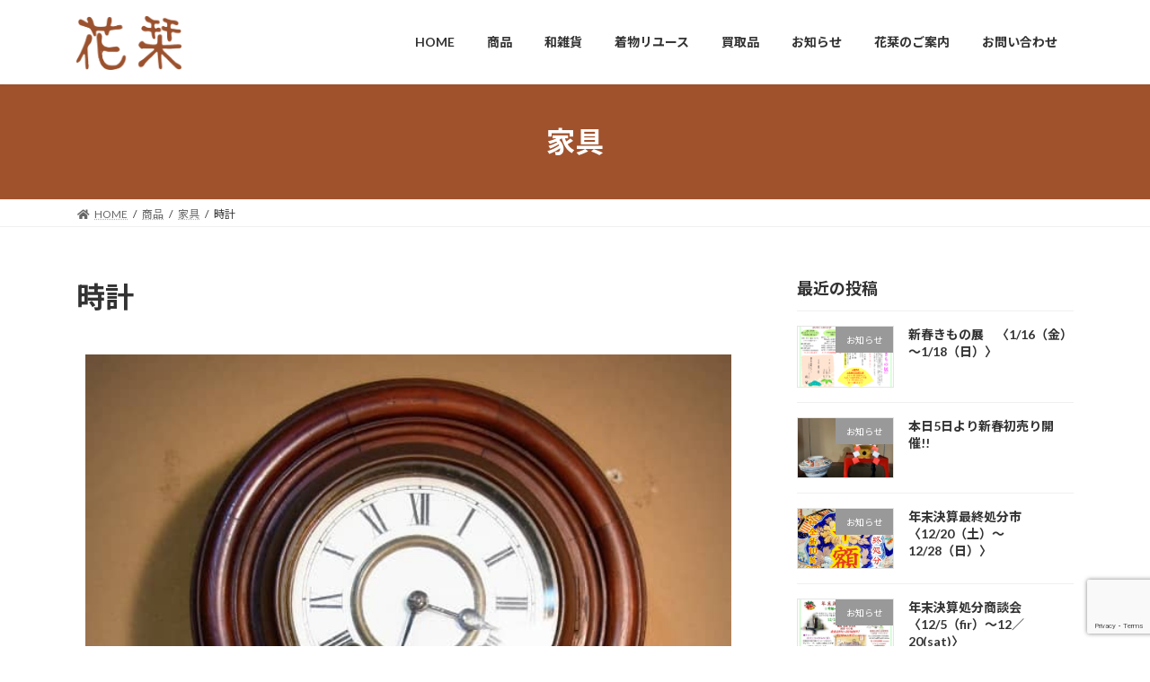

--- FILE ---
content_type: text/html; charset=UTF-8
request_url: https://hanashiori.info/goods117/
body_size: 24134
content:
<!DOCTYPE html>
<html dir="ltr" lang="ja" prefix="og: https://ogp.me/ns#">
<head>
<meta charset="utf-8">
<meta http-equiv="X-UA-Compatible" content="IE=edge">
<meta name="viewport" content="width=device-width, initial-scale=1">
<meta name="format-detection" content="telephone=no">
<!-- Google tag (gtag.js) --><script async src="https://www.googletagmanager.com/gtag/js?id=G-7LTQ0T4XDE"></script><script>window.dataLayer = window.dataLayer || [];function gtag(){dataLayer.push(arguments);}gtag('js', new Date());gtag('config', 'G-7LTQ0T4XDE');</script>
<title>時計 | 花栞</title>

		<!-- All in One SEO 4.9.3 - aioseo.com -->
	<meta name="robots" content="max-image-preview:large" />
	<meta name="author" content="voice"/>
	<meta name="keywords" content="家具" />
	<link rel="canonical" href="https://hanashiori.info/goods117/" />
	<meta name="generator" content="All in One SEO (AIOSEO) 4.9.3" />

		<!-- Global site tag (gtag.js) - Google Analytics -->
<script async src="https://www.googletagmanager.com/gtag/js?id=UA-216490375-1"></script>
<script>
 window.dataLayer = window.dataLayer || [];
 function gtag(){dataLayer.push(arguments);}
 gtag('js', new Date());

 gtag('config', 'UA-216490375-1');
</script>
		<meta property="og:locale" content="ja_JP" />
		<meta property="og:site_name" content="花栞 | 花栞（はなしおり）｜骨董品買取り、販売。和骨董・家具箪笥・着物など　｜長崎県諫早市" />
		<meta property="og:type" content="article" />
		<meta property="og:title" content="時計 | 花栞" />
		<meta property="og:url" content="https://hanashiori.info/goods117/" />
		<meta property="article:published_time" content="2021-08-30T04:32:15+00:00" />
		<meta property="article:modified_time" content="2025-04-03T02:43:45+00:00" />
		<meta name="twitter:card" content="summary" />
		<meta name="twitter:title" content="時計 | 花栞" />
		<script type="application/ld+json" class="aioseo-schema">
			{"@context":"https:\/\/schema.org","@graph":[{"@type":"Article","@id":"https:\/\/hanashiori.info\/goods117\/#article","name":"\u6642\u8a08 | \u82b1\u681e","headline":"\u6642\u8a08","author":{"@id":"https:\/\/hanashiori.info\/author\/voice\/#author"},"publisher":{"@id":"https:\/\/hanashiori.info\/#organization"},"image":{"@type":"ImageObject","url":"https:\/\/hanashiori.info\/wp\/wp-content\/uploads\/2021\/08\/goods117-01.jpg","width":600,"height":800},"datePublished":"2021-08-30T13:32:15+09:00","dateModified":"2025-04-03T11:43:45+09:00","inLanguage":"ja","mainEntityOfPage":{"@id":"https:\/\/hanashiori.info\/goods117\/#webpage"},"isPartOf":{"@id":"https:\/\/hanashiori.info\/goods117\/#webpage"},"articleSection":"\u5bb6\u5177"},{"@type":"BreadcrumbList","@id":"https:\/\/hanashiori.info\/goods117\/#breadcrumblist","itemListElement":[{"@type":"ListItem","@id":"https:\/\/hanashiori.info#listItem","position":1,"name":"\u30db\u30fc\u30e0","item":"https:\/\/hanashiori.info","nextItem":{"@type":"ListItem","@id":"https:\/\/hanashiori.info\/category\/goods\/#listItem","name":"\u5546\u54c1"}},{"@type":"ListItem","@id":"https:\/\/hanashiori.info\/category\/goods\/#listItem","position":2,"name":"\u5546\u54c1","item":"https:\/\/hanashiori.info\/category\/goods\/","nextItem":{"@type":"ListItem","@id":"https:\/\/hanashiori.info\/category\/goods\/goods06\/#listItem","name":"\u5bb6\u5177"},"previousItem":{"@type":"ListItem","@id":"https:\/\/hanashiori.info#listItem","name":"\u30db\u30fc\u30e0"}},{"@type":"ListItem","@id":"https:\/\/hanashiori.info\/category\/goods\/goods06\/#listItem","position":3,"name":"\u5bb6\u5177","item":"https:\/\/hanashiori.info\/category\/goods\/goods06\/","nextItem":{"@type":"ListItem","@id":"https:\/\/hanashiori.info\/goods117\/#listItem","name":"\u6642\u8a08"},"previousItem":{"@type":"ListItem","@id":"https:\/\/hanashiori.info\/category\/goods\/#listItem","name":"\u5546\u54c1"}},{"@type":"ListItem","@id":"https:\/\/hanashiori.info\/goods117\/#listItem","position":4,"name":"\u6642\u8a08","previousItem":{"@type":"ListItem","@id":"https:\/\/hanashiori.info\/category\/goods\/goods06\/#listItem","name":"\u5bb6\u5177"}}]},{"@type":"Organization","@id":"https:\/\/hanashiori.info\/#organization","name":"\u82b1\u681e","description":"\u82b1\u681e\uff08\u306f\u306a\u3057\u304a\u308a\uff09\uff5c\u9aa8\u8463\u54c1\u8cb7\u53d6\u308a\u3001\u8ca9\u58f2\u3002\u548c\u9aa8\u8463\u30fb\u5bb6\u5177\u7baa\u7b25\u30fb\u7740\u7269\u306a\u3069\u3000\uff5c\u9577\u5d0e\u770c\u8aeb\u65e9\u5e02","url":"https:\/\/hanashiori.info\/"},{"@type":"Person","@id":"https:\/\/hanashiori.info\/author\/voice\/#author","url":"https:\/\/hanashiori.info\/author\/voice\/","name":"voice","image":{"@type":"ImageObject","@id":"https:\/\/hanashiori.info\/goods117\/#authorImage","url":"https:\/\/secure.gravatar.com\/avatar\/0da9ff082e608aa6e34956bb6ba111872873ae0c6fcc59e41a6a874f09eabe6c?s=96&d=mm&r=g","width":96,"height":96,"caption":"voice"}},{"@type":"WebPage","@id":"https:\/\/hanashiori.info\/goods117\/#webpage","url":"https:\/\/hanashiori.info\/goods117\/","name":"\u6642\u8a08 | \u82b1\u681e","inLanguage":"ja","isPartOf":{"@id":"https:\/\/hanashiori.info\/#website"},"breadcrumb":{"@id":"https:\/\/hanashiori.info\/goods117\/#breadcrumblist"},"author":{"@id":"https:\/\/hanashiori.info\/author\/voice\/#author"},"creator":{"@id":"https:\/\/hanashiori.info\/author\/voice\/#author"},"image":{"@type":"ImageObject","url":"https:\/\/hanashiori.info\/wp\/wp-content\/uploads\/2021\/08\/goods117-01.jpg","@id":"https:\/\/hanashiori.info\/goods117\/#mainImage","width":600,"height":800},"primaryImageOfPage":{"@id":"https:\/\/hanashiori.info\/goods117\/#mainImage"},"datePublished":"2021-08-30T13:32:15+09:00","dateModified":"2025-04-03T11:43:45+09:00"},{"@type":"WebSite","@id":"https:\/\/hanashiori.info\/#website","url":"https:\/\/hanashiori.info\/","name":"\u82b1\u681e","description":"\u82b1\u681e\uff08\u306f\u306a\u3057\u304a\u308a\uff09\uff5c\u9aa8\u8463\u54c1\u8cb7\u53d6\u308a\u3001\u8ca9\u58f2\u3002\u548c\u9aa8\u8463\u30fb\u5bb6\u5177\u7baa\u7b25\u30fb\u7740\u7269\u306a\u3069\u3000\uff5c\u9577\u5d0e\u770c\u8aeb\u65e9\u5e02","inLanguage":"ja","publisher":{"@id":"https:\/\/hanashiori.info\/#organization"}}]}
		</script>
		<!-- All in One SEO -->

<link rel="alternate" type="application/rss+xml" title="花栞 &raquo; フィード" href="https://hanashiori.info/feed/" />
<link rel="alternate" type="application/rss+xml" title="花栞 &raquo; コメントフィード" href="https://hanashiori.info/comments/feed/" />
<link rel="alternate" title="oEmbed (JSON)" type="application/json+oembed" href="https://hanashiori.info/wp-json/oembed/1.0/embed?url=https%3A%2F%2Fhanashiori.info%2Fgoods117%2F" />
<link rel="alternate" title="oEmbed (XML)" type="text/xml+oembed" href="https://hanashiori.info/wp-json/oembed/1.0/embed?url=https%3A%2F%2Fhanashiori.info%2Fgoods117%2F&#038;format=xml" />
<style id='wp-img-auto-sizes-contain-inline-css' type='text/css'>
img:is([sizes=auto i],[sizes^="auto," i]){contain-intrinsic-size:3000px 1500px}
/*# sourceURL=wp-img-auto-sizes-contain-inline-css */
</style>
<link rel='stylesheet' id='vkExUnit_common_style-css' href='https://hanashiori.info/wp/wp-content/plugins/vk-all-in-one-expansion-unit/assets/css/vkExUnit_style.css?ver=9.113.0.1' type='text/css' media='all' />
<style id='vkExUnit_common_style-inline-css' type='text/css'>
:root {--ver_page_top_button_url:url(https://hanashiori.info/wp/wp-content/plugins/vk-all-in-one-expansion-unit/assets/images/to-top-btn-icon.svg);}@font-face {font-weight: normal;font-style: normal;font-family: "vk_sns";src: url("https://hanashiori.info/wp/wp-content/plugins/vk-all-in-one-expansion-unit/inc/sns/icons/fonts/vk_sns.eot?-bq20cj");src: url("https://hanashiori.info/wp/wp-content/plugins/vk-all-in-one-expansion-unit/inc/sns/icons/fonts/vk_sns.eot?#iefix-bq20cj") format("embedded-opentype"),url("https://hanashiori.info/wp/wp-content/plugins/vk-all-in-one-expansion-unit/inc/sns/icons/fonts/vk_sns.woff?-bq20cj") format("woff"),url("https://hanashiori.info/wp/wp-content/plugins/vk-all-in-one-expansion-unit/inc/sns/icons/fonts/vk_sns.ttf?-bq20cj") format("truetype"),url("https://hanashiori.info/wp/wp-content/plugins/vk-all-in-one-expansion-unit/inc/sns/icons/fonts/vk_sns.svg?-bq20cj#vk_sns") format("svg");}
.veu_promotion-alert__content--text {border: 1px solid rgba(0,0,0,0.125);padding: 0.5em 1em;border-radius: var(--vk-size-radius);margin-bottom: var(--vk-margin-block-bottom);font-size: 0.875rem;}/* Alert Content部分に段落タグを入れた場合に最後の段落の余白を0にする */.veu_promotion-alert__content--text p:last-of-type{margin-bottom:0;margin-top: 0;}
/*# sourceURL=vkExUnit_common_style-inline-css */
</style>
<link rel='preload' id='hfe-widgets-style-css-preload' href='https://hanashiori.info/wp/wp-content/plugins/header-footer-elementor/inc/widgets-css/frontend.css?ver=2.8.0' as='style' onload="this.onload=null;this.rel='stylesheet'"/>
<link rel='stylesheet' id='hfe-widgets-style-css' href='https://hanashiori.info/wp/wp-content/plugins/header-footer-elementor/inc/widgets-css/frontend.css?ver=2.8.0' media='print' onload="this.media='all'; this.onload=null;">
<link rel='preload' id='anwp-pg-styles-css-preload' href='https://hanashiori.info/wp/wp-content/plugins/anwp-post-grid-for-elementor/public/css/styles.min.css?ver=1.3.3' as='style' onload="this.onload=null;this.rel='stylesheet'"/>
<link rel='stylesheet' id='anwp-pg-styles-css' href='https://hanashiori.info/wp/wp-content/plugins/anwp-post-grid-for-elementor/public/css/styles.min.css?ver=1.3.3' media='print' onload="this.media='all'; this.onload=null;">
<style id='wp-emoji-styles-inline-css' type='text/css'>

	img.wp-smiley, img.emoji {
		display: inline !important;
		border: none !important;
		box-shadow: none !important;
		height: 1em !important;
		width: 1em !important;
		margin: 0 0.07em !important;
		vertical-align: -0.1em !important;
		background: none !important;
		padding: 0 !important;
	}
/*# sourceURL=wp-emoji-styles-inline-css */
</style>
<style id='classic-theme-styles-inline-css' type='text/css'>
/*! This file is auto-generated */
.wp-block-button__link{color:#fff;background-color:#32373c;border-radius:9999px;box-shadow:none;text-decoration:none;padding:calc(.667em + 2px) calc(1.333em + 2px);font-size:1.125em}.wp-block-file__button{background:#32373c;color:#fff;text-decoration:none}
/*# sourceURL=/wp-includes/css/classic-themes.min.css */
</style>
<link rel='preload' id='aioseo/css/src/vue/standalone/blocks/table-of-contents/global.scss-css-preload' href='https://hanashiori.info/wp/wp-content/plugins/all-in-one-seo-pack/dist/Lite/assets/css/table-of-contents/global.e90f6d47.css?ver=4.9.3' as='style' onload="this.onload=null;this.rel='stylesheet'"/>
<link rel='stylesheet' id='aioseo/css/src/vue/standalone/blocks/table-of-contents/global.scss-css' href='https://hanashiori.info/wp/wp-content/plugins/all-in-one-seo-pack/dist/Lite/assets/css/table-of-contents/global.e90f6d47.css?ver=4.9.3' media='print' onload="this.media='all'; this.onload=null;">
<style id='global-styles-inline-css' type='text/css'>
:root{--wp--preset--aspect-ratio--square: 1;--wp--preset--aspect-ratio--4-3: 4/3;--wp--preset--aspect-ratio--3-4: 3/4;--wp--preset--aspect-ratio--3-2: 3/2;--wp--preset--aspect-ratio--2-3: 2/3;--wp--preset--aspect-ratio--16-9: 16/9;--wp--preset--aspect-ratio--9-16: 9/16;--wp--preset--color--black: #000000;--wp--preset--color--cyan-bluish-gray: #abb8c3;--wp--preset--color--white: #ffffff;--wp--preset--color--pale-pink: #f78da7;--wp--preset--color--vivid-red: #cf2e2e;--wp--preset--color--luminous-vivid-orange: #ff6900;--wp--preset--color--luminous-vivid-amber: #fcb900;--wp--preset--color--light-green-cyan: #7bdcb5;--wp--preset--color--vivid-green-cyan: #00d084;--wp--preset--color--pale-cyan-blue: #8ed1fc;--wp--preset--color--vivid-cyan-blue: #0693e3;--wp--preset--color--vivid-purple: #9b51e0;--wp--preset--gradient--vivid-cyan-blue-to-vivid-purple: linear-gradient(135deg,rgba(6,147,227,1) 0%,rgb(155,81,224) 100%);--wp--preset--gradient--light-green-cyan-to-vivid-green-cyan: linear-gradient(135deg,rgb(122,220,180) 0%,rgb(0,208,130) 100%);--wp--preset--gradient--luminous-vivid-amber-to-luminous-vivid-orange: linear-gradient(135deg,rgba(252,185,0,1) 0%,rgba(255,105,0,1) 100%);--wp--preset--gradient--luminous-vivid-orange-to-vivid-red: linear-gradient(135deg,rgba(255,105,0,1) 0%,rgb(207,46,46) 100%);--wp--preset--gradient--very-light-gray-to-cyan-bluish-gray: linear-gradient(135deg,rgb(238,238,238) 0%,rgb(169,184,195) 100%);--wp--preset--gradient--cool-to-warm-spectrum: linear-gradient(135deg,rgb(74,234,220) 0%,rgb(151,120,209) 20%,rgb(207,42,186) 40%,rgb(238,44,130) 60%,rgb(251,105,98) 80%,rgb(254,248,76) 100%);--wp--preset--gradient--blush-light-purple: linear-gradient(135deg,rgb(255,206,236) 0%,rgb(152,150,240) 100%);--wp--preset--gradient--blush-bordeaux: linear-gradient(135deg,rgb(254,205,165) 0%,rgb(254,45,45) 50%,rgb(107,0,62) 100%);--wp--preset--gradient--luminous-dusk: linear-gradient(135deg,rgb(255,203,112) 0%,rgb(199,81,192) 50%,rgb(65,88,208) 100%);--wp--preset--gradient--pale-ocean: linear-gradient(135deg,rgb(255,245,203) 0%,rgb(182,227,212) 50%,rgb(51,167,181) 100%);--wp--preset--gradient--electric-grass: linear-gradient(135deg,rgb(202,248,128) 0%,rgb(113,206,126) 100%);--wp--preset--gradient--midnight: linear-gradient(135deg,rgb(2,3,129) 0%,rgb(40,116,252) 100%);--wp--preset--gradient--vivid-green-cyan-to-vivid-cyan-blue: linear-gradient(135deg,rgba(0,208,132,1) 0%,rgba(6,147,227,1) 100%);--wp--preset--font-size--small: 14px;--wp--preset--font-size--medium: 20px;--wp--preset--font-size--large: 24px;--wp--preset--font-size--x-large: 42px;--wp--preset--font-size--regular: 16px;--wp--preset--font-size--huge: 36px;--wp--preset--spacing--20: 0.44rem;--wp--preset--spacing--30: 0.67rem;--wp--preset--spacing--40: 1rem;--wp--preset--spacing--50: 1.5rem;--wp--preset--spacing--60: 2.25rem;--wp--preset--spacing--70: 3.38rem;--wp--preset--spacing--80: 5.06rem;--wp--preset--shadow--natural: 6px 6px 9px rgba(0, 0, 0, 0.2);--wp--preset--shadow--deep: 12px 12px 50px rgba(0, 0, 0, 0.4);--wp--preset--shadow--sharp: 6px 6px 0px rgba(0, 0, 0, 0.2);--wp--preset--shadow--outlined: 6px 6px 0px -3px rgb(255, 255, 255), 6px 6px rgb(0, 0, 0);--wp--preset--shadow--crisp: 6px 6px 0px rgb(0, 0, 0);}:where(.is-layout-flex){gap: 0.5em;}:where(.is-layout-grid){gap: 0.5em;}body .is-layout-flex{display: flex;}.is-layout-flex{flex-wrap: wrap;align-items: center;}.is-layout-flex > :is(*, div){margin: 0;}body .is-layout-grid{display: grid;}.is-layout-grid > :is(*, div){margin: 0;}:where(.wp-block-columns.is-layout-flex){gap: 2em;}:where(.wp-block-columns.is-layout-grid){gap: 2em;}:where(.wp-block-post-template.is-layout-flex){gap: 1.25em;}:where(.wp-block-post-template.is-layout-grid){gap: 1.25em;}.has-black-color{color: var(--wp--preset--color--black) !important;}.has-cyan-bluish-gray-color{color: var(--wp--preset--color--cyan-bluish-gray) !important;}.has-white-color{color: var(--wp--preset--color--white) !important;}.has-pale-pink-color{color: var(--wp--preset--color--pale-pink) !important;}.has-vivid-red-color{color: var(--wp--preset--color--vivid-red) !important;}.has-luminous-vivid-orange-color{color: var(--wp--preset--color--luminous-vivid-orange) !important;}.has-luminous-vivid-amber-color{color: var(--wp--preset--color--luminous-vivid-amber) !important;}.has-light-green-cyan-color{color: var(--wp--preset--color--light-green-cyan) !important;}.has-vivid-green-cyan-color{color: var(--wp--preset--color--vivid-green-cyan) !important;}.has-pale-cyan-blue-color{color: var(--wp--preset--color--pale-cyan-blue) !important;}.has-vivid-cyan-blue-color{color: var(--wp--preset--color--vivid-cyan-blue) !important;}.has-vivid-purple-color{color: var(--wp--preset--color--vivid-purple) !important;}.has-black-background-color{background-color: var(--wp--preset--color--black) !important;}.has-cyan-bluish-gray-background-color{background-color: var(--wp--preset--color--cyan-bluish-gray) !important;}.has-white-background-color{background-color: var(--wp--preset--color--white) !important;}.has-pale-pink-background-color{background-color: var(--wp--preset--color--pale-pink) !important;}.has-vivid-red-background-color{background-color: var(--wp--preset--color--vivid-red) !important;}.has-luminous-vivid-orange-background-color{background-color: var(--wp--preset--color--luminous-vivid-orange) !important;}.has-luminous-vivid-amber-background-color{background-color: var(--wp--preset--color--luminous-vivid-amber) !important;}.has-light-green-cyan-background-color{background-color: var(--wp--preset--color--light-green-cyan) !important;}.has-vivid-green-cyan-background-color{background-color: var(--wp--preset--color--vivid-green-cyan) !important;}.has-pale-cyan-blue-background-color{background-color: var(--wp--preset--color--pale-cyan-blue) !important;}.has-vivid-cyan-blue-background-color{background-color: var(--wp--preset--color--vivid-cyan-blue) !important;}.has-vivid-purple-background-color{background-color: var(--wp--preset--color--vivid-purple) !important;}.has-black-border-color{border-color: var(--wp--preset--color--black) !important;}.has-cyan-bluish-gray-border-color{border-color: var(--wp--preset--color--cyan-bluish-gray) !important;}.has-white-border-color{border-color: var(--wp--preset--color--white) !important;}.has-pale-pink-border-color{border-color: var(--wp--preset--color--pale-pink) !important;}.has-vivid-red-border-color{border-color: var(--wp--preset--color--vivid-red) !important;}.has-luminous-vivid-orange-border-color{border-color: var(--wp--preset--color--luminous-vivid-orange) !important;}.has-luminous-vivid-amber-border-color{border-color: var(--wp--preset--color--luminous-vivid-amber) !important;}.has-light-green-cyan-border-color{border-color: var(--wp--preset--color--light-green-cyan) !important;}.has-vivid-green-cyan-border-color{border-color: var(--wp--preset--color--vivid-green-cyan) !important;}.has-pale-cyan-blue-border-color{border-color: var(--wp--preset--color--pale-cyan-blue) !important;}.has-vivid-cyan-blue-border-color{border-color: var(--wp--preset--color--vivid-cyan-blue) !important;}.has-vivid-purple-border-color{border-color: var(--wp--preset--color--vivid-purple) !important;}.has-vivid-cyan-blue-to-vivid-purple-gradient-background{background: var(--wp--preset--gradient--vivid-cyan-blue-to-vivid-purple) !important;}.has-light-green-cyan-to-vivid-green-cyan-gradient-background{background: var(--wp--preset--gradient--light-green-cyan-to-vivid-green-cyan) !important;}.has-luminous-vivid-amber-to-luminous-vivid-orange-gradient-background{background: var(--wp--preset--gradient--luminous-vivid-amber-to-luminous-vivid-orange) !important;}.has-luminous-vivid-orange-to-vivid-red-gradient-background{background: var(--wp--preset--gradient--luminous-vivid-orange-to-vivid-red) !important;}.has-very-light-gray-to-cyan-bluish-gray-gradient-background{background: var(--wp--preset--gradient--very-light-gray-to-cyan-bluish-gray) !important;}.has-cool-to-warm-spectrum-gradient-background{background: var(--wp--preset--gradient--cool-to-warm-spectrum) !important;}.has-blush-light-purple-gradient-background{background: var(--wp--preset--gradient--blush-light-purple) !important;}.has-blush-bordeaux-gradient-background{background: var(--wp--preset--gradient--blush-bordeaux) !important;}.has-luminous-dusk-gradient-background{background: var(--wp--preset--gradient--luminous-dusk) !important;}.has-pale-ocean-gradient-background{background: var(--wp--preset--gradient--pale-ocean) !important;}.has-electric-grass-gradient-background{background: var(--wp--preset--gradient--electric-grass) !important;}.has-midnight-gradient-background{background: var(--wp--preset--gradient--midnight) !important;}.has-small-font-size{font-size: var(--wp--preset--font-size--small) !important;}.has-medium-font-size{font-size: var(--wp--preset--font-size--medium) !important;}.has-large-font-size{font-size: var(--wp--preset--font-size--large) !important;}.has-x-large-font-size{font-size: var(--wp--preset--font-size--x-large) !important;}
:where(.wp-block-post-template.is-layout-flex){gap: 1.25em;}:where(.wp-block-post-template.is-layout-grid){gap: 1.25em;}
:where(.wp-block-term-template.is-layout-flex){gap: 1.25em;}:where(.wp-block-term-template.is-layout-grid){gap: 1.25em;}
:where(.wp-block-columns.is-layout-flex){gap: 2em;}:where(.wp-block-columns.is-layout-grid){gap: 2em;}
:root :where(.wp-block-pullquote){font-size: 1.5em;line-height: 1.6;}
/*# sourceURL=global-styles-inline-css */
</style>
<link rel='preload' id='contact-form-7-css-preload' href='https://hanashiori.info/wp/wp-content/plugins/contact-form-7/includes/css/styles.css?ver=6.1.4' as='style' onload="this.onload=null;this.rel='stylesheet'"/>
<link rel='stylesheet' id='contact-form-7-css' href='https://hanashiori.info/wp/wp-content/plugins/contact-form-7/includes/css/styles.css?ver=6.1.4' media='print' onload="this.media='all'; this.onload=null;">
<link rel='preload' id='hfe-style-css-preload' href='https://hanashiori.info/wp/wp-content/plugins/header-footer-elementor/assets/css/header-footer-elementor.css?ver=2.8.0' as='style' onload="this.onload=null;this.rel='stylesheet'"/>
<link rel='stylesheet' id='hfe-style-css' href='https://hanashiori.info/wp/wp-content/plugins/header-footer-elementor/assets/css/header-footer-elementor.css?ver=2.8.0' media='print' onload="this.media='all'; this.onload=null;">
<link rel='preload' id='elementor-icons-css-preload' href='https://hanashiori.info/wp/wp-content/plugins/elementor/assets/lib/eicons/css/elementor-icons.min.css?ver=5.45.0' as='style' onload="this.onload=null;this.rel='stylesheet'"/>
<link rel='stylesheet' id='elementor-icons-css' href='https://hanashiori.info/wp/wp-content/plugins/elementor/assets/lib/eicons/css/elementor-icons.min.css?ver=5.45.0' media='print' onload="this.media='all'; this.onload=null;">
<link rel='preload' id='elementor-frontend-css-preload' href='https://hanashiori.info/wp/wp-content/plugins/elementor/assets/css/frontend.min.css?ver=3.34.1' as='style' onload="this.onload=null;this.rel='stylesheet'"/>
<link rel='stylesheet' id='elementor-frontend-css' href='https://hanashiori.info/wp/wp-content/plugins/elementor/assets/css/frontend.min.css?ver=3.34.1' media='print' onload="this.media='all'; this.onload=null;">
<style id='elementor-frontend-inline-css' type='text/css'>
.elementor-kit-2285{--e-global-color-primary:#6EC1E4;--e-global-color-secondary:#54595F;--e-global-color-text:#7A7A7A;--e-global-color-accent:#61CE70;--e-global-color-232c93b5:#1569AE;--e-global-color-16d092be:#B6C9DB;--e-global-color-7c1db7bb:#545454;--e-global-color-fb17a19:#FDD247;--e-global-color-3bc89cb8:#154D80;--e-global-color-33f6a3d4:#8C8C8C;--e-global-color-61dce89a:#000000;--e-global-color-23fdf838:#FFFFFF;--e-global-color-27f49d02:#000000;--e-global-color-7559cb7e:#C1C0C0;--e-global-color-3bee4f02:#FEF4F4;--e-global-color-72c92a8c:#E8EBE3;--e-global-color-f888f8:#CDE2AE;--e-global-color-451bb:RGBA(221, 221, 221, 0.98);--e-global-color-96c7ff0:#8C8C8C;--e-global-color-d8b9698:#C1C0C0;--e-global-color-1a403ed:#8C8C8C;--e-global-color-b53a19b:#A85603;--e-global-color-ee3c373:#A85603;--e-global-typography-primary-font-family:"M PLUS Rounded 1c";--e-global-typography-primary-font-weight:600;--e-global-typography-secondary-font-family:"M PLUS 1p";--e-global-typography-secondary-font-weight:400;--e-global-typography-text-font-family:"Roboto";--e-global-typography-text-font-weight:400;--e-global-typography-accent-font-family:"Roboto";--e-global-typography-accent-font-weight:500;}.elementor-section.elementor-section-boxed > .elementor-container{max-width:1000px;}.e-con{--container-max-width:1000px;}.elementor-widget:not(:last-child){margin-block-end:20px;}.elementor-element{--widgets-spacing:20px 20px;--widgets-spacing-row:20px;--widgets-spacing-column:20px;}{}h1.entry-title{display:var(--page-title-display);}@media(max-width:1024px){.elementor-section.elementor-section-boxed > .elementor-container{max-width:1024px;}.e-con{--container-max-width:1024px;}}@media(max-width:767px){.elementor-section.elementor-section-boxed > .elementor-container{max-width:767px;}.e-con{--container-max-width:767px;}}
.elementor-widget-image .widget-image-caption{color:var( --e-global-color-text );font-family:var( --e-global-typography-text-font-family ), Sans-serif;font-weight:var( --e-global-typography-text-font-weight );}.elementor-9861 .elementor-element.elementor-element-2338117 img{width:100%;}.elementor-9861 .elementor-element.elementor-element-d817460{--e-image-carousel-slides-to-show:3;}.elementor-widget-heading .elementor-heading-title{font-family:var( --e-global-typography-primary-font-family ), Sans-serif;font-weight:var( --e-global-typography-primary-font-weight );color:var( --e-global-color-primary );}.elementor-9861 .elementor-element.elementor-element-6b0ee0f .elementor-heading-title{font-family:"Noto Sans JP", Sans-serif;font-size:20px;font-weight:500;color:#000000;}.elementor-widget-text-editor{font-family:var( --e-global-typography-text-font-family ), Sans-serif;font-weight:var( --e-global-typography-text-font-weight );color:var( --e-global-color-text );}.elementor-widget-text-editor.elementor-drop-cap-view-stacked .elementor-drop-cap{background-color:var( --e-global-color-primary );}.elementor-widget-text-editor.elementor-drop-cap-view-framed .elementor-drop-cap, .elementor-widget-text-editor.elementor-drop-cap-view-default .elementor-drop-cap{color:var( --e-global-color-primary );border-color:var( --e-global-color-primary );}.elementor-9861 .elementor-element.elementor-element-1745806{font-family:"Roboto", Sans-serif;font-size:17px;font-weight:400;color:#000000;}@media(max-width:1024px){.elementor-9861 .elementor-element.elementor-element-d817460{--e-image-carousel-slides-to-show:3;}}
@-webkit-keyframes ha_fadeIn{0%{opacity:0}to{opacity:1}}@keyframes ha_fadeIn{0%{opacity:0}to{opacity:1}}@-webkit-keyframes ha_zoomIn{0%{opacity:0;-webkit-transform:scale3d(.3,.3,.3);transform:scale3d(.3,.3,.3)}50%{opacity:1}}@keyframes ha_zoomIn{0%{opacity:0;-webkit-transform:scale3d(.3,.3,.3);transform:scale3d(.3,.3,.3)}50%{opacity:1}}@-webkit-keyframes ha_rollIn{0%{opacity:0;-webkit-transform:translate3d(-100%,0,0) rotate3d(0,0,1,-120deg);transform:translate3d(-100%,0,0) rotate3d(0,0,1,-120deg)}to{opacity:1}}@keyframes ha_rollIn{0%{opacity:0;-webkit-transform:translate3d(-100%,0,0) rotate3d(0,0,1,-120deg);transform:translate3d(-100%,0,0) rotate3d(0,0,1,-120deg)}to{opacity:1}}@-webkit-keyframes ha_bounce{0%,20%,53%,to{-webkit-animation-timing-function:cubic-bezier(.215,.61,.355,1);animation-timing-function:cubic-bezier(.215,.61,.355,1)}40%,43%{-webkit-transform:translate3d(0,-30px,0) scaleY(1.1);transform:translate3d(0,-30px,0) scaleY(1.1);-webkit-animation-timing-function:cubic-bezier(.755,.05,.855,.06);animation-timing-function:cubic-bezier(.755,.05,.855,.06)}70%{-webkit-transform:translate3d(0,-15px,0) scaleY(1.05);transform:translate3d(0,-15px,0) scaleY(1.05);-webkit-animation-timing-function:cubic-bezier(.755,.05,.855,.06);animation-timing-function:cubic-bezier(.755,.05,.855,.06)}80%{-webkit-transition-timing-function:cubic-bezier(.215,.61,.355,1);transition-timing-function:cubic-bezier(.215,.61,.355,1);-webkit-transform:translate3d(0,0,0) scaleY(.95);transform:translate3d(0,0,0) scaleY(.95)}90%{-webkit-transform:translate3d(0,-4px,0) scaleY(1.02);transform:translate3d(0,-4px,0) scaleY(1.02)}}@keyframes ha_bounce{0%,20%,53%,to{-webkit-animation-timing-function:cubic-bezier(.215,.61,.355,1);animation-timing-function:cubic-bezier(.215,.61,.355,1)}40%,43%{-webkit-transform:translate3d(0,-30px,0) scaleY(1.1);transform:translate3d(0,-30px,0) scaleY(1.1);-webkit-animation-timing-function:cubic-bezier(.755,.05,.855,.06);animation-timing-function:cubic-bezier(.755,.05,.855,.06)}70%{-webkit-transform:translate3d(0,-15px,0) scaleY(1.05);transform:translate3d(0,-15px,0) scaleY(1.05);-webkit-animation-timing-function:cubic-bezier(.755,.05,.855,.06);animation-timing-function:cubic-bezier(.755,.05,.855,.06)}80%{-webkit-transition-timing-function:cubic-bezier(.215,.61,.355,1);transition-timing-function:cubic-bezier(.215,.61,.355,1);-webkit-transform:translate3d(0,0,0) scaleY(.95);transform:translate3d(0,0,0) scaleY(.95)}90%{-webkit-transform:translate3d(0,-4px,0) scaleY(1.02);transform:translate3d(0,-4px,0) scaleY(1.02)}}@-webkit-keyframes ha_bounceIn{0%,20%,40%,60%,80%,to{-webkit-animation-timing-function:cubic-bezier(.215,.61,.355,1);animation-timing-function:cubic-bezier(.215,.61,.355,1)}0%{opacity:0;-webkit-transform:scale3d(.3,.3,.3);transform:scale3d(.3,.3,.3)}20%{-webkit-transform:scale3d(1.1,1.1,1.1);transform:scale3d(1.1,1.1,1.1)}40%{-webkit-transform:scale3d(.9,.9,.9);transform:scale3d(.9,.9,.9)}60%{opacity:1;-webkit-transform:scale3d(1.03,1.03,1.03);transform:scale3d(1.03,1.03,1.03)}80%{-webkit-transform:scale3d(.97,.97,.97);transform:scale3d(.97,.97,.97)}to{opacity:1}}@keyframes ha_bounceIn{0%,20%,40%,60%,80%,to{-webkit-animation-timing-function:cubic-bezier(.215,.61,.355,1);animation-timing-function:cubic-bezier(.215,.61,.355,1)}0%{opacity:0;-webkit-transform:scale3d(.3,.3,.3);transform:scale3d(.3,.3,.3)}20%{-webkit-transform:scale3d(1.1,1.1,1.1);transform:scale3d(1.1,1.1,1.1)}40%{-webkit-transform:scale3d(.9,.9,.9);transform:scale3d(.9,.9,.9)}60%{opacity:1;-webkit-transform:scale3d(1.03,1.03,1.03);transform:scale3d(1.03,1.03,1.03)}80%{-webkit-transform:scale3d(.97,.97,.97);transform:scale3d(.97,.97,.97)}to{opacity:1}}@-webkit-keyframes ha_flipInX{0%{opacity:0;-webkit-transform:perspective(400px) rotate3d(1,0,0,90deg);transform:perspective(400px) rotate3d(1,0,0,90deg);-webkit-animation-timing-function:ease-in;animation-timing-function:ease-in}40%{-webkit-transform:perspective(400px) rotate3d(1,0,0,-20deg);transform:perspective(400px) rotate3d(1,0,0,-20deg);-webkit-animation-timing-function:ease-in;animation-timing-function:ease-in}60%{opacity:1;-webkit-transform:perspective(400px) rotate3d(1,0,0,10deg);transform:perspective(400px) rotate3d(1,0,0,10deg)}80%{-webkit-transform:perspective(400px) rotate3d(1,0,0,-5deg);transform:perspective(400px) rotate3d(1,0,0,-5deg)}}@keyframes ha_flipInX{0%{opacity:0;-webkit-transform:perspective(400px) rotate3d(1,0,0,90deg);transform:perspective(400px) rotate3d(1,0,0,90deg);-webkit-animation-timing-function:ease-in;animation-timing-function:ease-in}40%{-webkit-transform:perspective(400px) rotate3d(1,0,0,-20deg);transform:perspective(400px) rotate3d(1,0,0,-20deg);-webkit-animation-timing-function:ease-in;animation-timing-function:ease-in}60%{opacity:1;-webkit-transform:perspective(400px) rotate3d(1,0,0,10deg);transform:perspective(400px) rotate3d(1,0,0,10deg)}80%{-webkit-transform:perspective(400px) rotate3d(1,0,0,-5deg);transform:perspective(400px) rotate3d(1,0,0,-5deg)}}@-webkit-keyframes ha_flipInY{0%{opacity:0;-webkit-transform:perspective(400px) rotate3d(0,1,0,90deg);transform:perspective(400px) rotate3d(0,1,0,90deg);-webkit-animation-timing-function:ease-in;animation-timing-function:ease-in}40%{-webkit-transform:perspective(400px) rotate3d(0,1,0,-20deg);transform:perspective(400px) rotate3d(0,1,0,-20deg);-webkit-animation-timing-function:ease-in;animation-timing-function:ease-in}60%{opacity:1;-webkit-transform:perspective(400px) rotate3d(0,1,0,10deg);transform:perspective(400px) rotate3d(0,1,0,10deg)}80%{-webkit-transform:perspective(400px) rotate3d(0,1,0,-5deg);transform:perspective(400px) rotate3d(0,1,0,-5deg)}}@keyframes ha_flipInY{0%{opacity:0;-webkit-transform:perspective(400px) rotate3d(0,1,0,90deg);transform:perspective(400px) rotate3d(0,1,0,90deg);-webkit-animation-timing-function:ease-in;animation-timing-function:ease-in}40%{-webkit-transform:perspective(400px) rotate3d(0,1,0,-20deg);transform:perspective(400px) rotate3d(0,1,0,-20deg);-webkit-animation-timing-function:ease-in;animation-timing-function:ease-in}60%{opacity:1;-webkit-transform:perspective(400px) rotate3d(0,1,0,10deg);transform:perspective(400px) rotate3d(0,1,0,10deg)}80%{-webkit-transform:perspective(400px) rotate3d(0,1,0,-5deg);transform:perspective(400px) rotate3d(0,1,0,-5deg)}}@-webkit-keyframes ha_swing{20%{-webkit-transform:rotate3d(0,0,1,15deg);transform:rotate3d(0,0,1,15deg)}40%{-webkit-transform:rotate3d(0,0,1,-10deg);transform:rotate3d(0,0,1,-10deg)}60%{-webkit-transform:rotate3d(0,0,1,5deg);transform:rotate3d(0,0,1,5deg)}80%{-webkit-transform:rotate3d(0,0,1,-5deg);transform:rotate3d(0,0,1,-5deg)}}@keyframes ha_swing{20%{-webkit-transform:rotate3d(0,0,1,15deg);transform:rotate3d(0,0,1,15deg)}40%{-webkit-transform:rotate3d(0,0,1,-10deg);transform:rotate3d(0,0,1,-10deg)}60%{-webkit-transform:rotate3d(0,0,1,5deg);transform:rotate3d(0,0,1,5deg)}80%{-webkit-transform:rotate3d(0,0,1,-5deg);transform:rotate3d(0,0,1,-5deg)}}@-webkit-keyframes ha_slideInDown{0%{visibility:visible;-webkit-transform:translate3d(0,-100%,0);transform:translate3d(0,-100%,0)}}@keyframes ha_slideInDown{0%{visibility:visible;-webkit-transform:translate3d(0,-100%,0);transform:translate3d(0,-100%,0)}}@-webkit-keyframes ha_slideInUp{0%{visibility:visible;-webkit-transform:translate3d(0,100%,0);transform:translate3d(0,100%,0)}}@keyframes ha_slideInUp{0%{visibility:visible;-webkit-transform:translate3d(0,100%,0);transform:translate3d(0,100%,0)}}@-webkit-keyframes ha_slideInLeft{0%{visibility:visible;-webkit-transform:translate3d(-100%,0,0);transform:translate3d(-100%,0,0)}}@keyframes ha_slideInLeft{0%{visibility:visible;-webkit-transform:translate3d(-100%,0,0);transform:translate3d(-100%,0,0)}}@-webkit-keyframes ha_slideInRight{0%{visibility:visible;-webkit-transform:translate3d(100%,0,0);transform:translate3d(100%,0,0)}}@keyframes ha_slideInRight{0%{visibility:visible;-webkit-transform:translate3d(100%,0,0);transform:translate3d(100%,0,0)}}.ha_fadeIn{-webkit-animation-name:ha_fadeIn;animation-name:ha_fadeIn}.ha_zoomIn{-webkit-animation-name:ha_zoomIn;animation-name:ha_zoomIn}.ha_rollIn{-webkit-animation-name:ha_rollIn;animation-name:ha_rollIn}.ha_bounce{-webkit-transform-origin:center bottom;-ms-transform-origin:center bottom;transform-origin:center bottom;-webkit-animation-name:ha_bounce;animation-name:ha_bounce}.ha_bounceIn{-webkit-animation-name:ha_bounceIn;animation-name:ha_bounceIn;-webkit-animation-duration:.75s;-webkit-animation-duration:calc(var(--animate-duration)*.75);animation-duration:.75s;animation-duration:calc(var(--animate-duration)*.75)}.ha_flipInX,.ha_flipInY{-webkit-animation-name:ha_flipInX;animation-name:ha_flipInX;-webkit-backface-visibility:visible!important;backface-visibility:visible!important}.ha_flipInY{-webkit-animation-name:ha_flipInY;animation-name:ha_flipInY}.ha_swing{-webkit-transform-origin:top center;-ms-transform-origin:top center;transform-origin:top center;-webkit-animation-name:ha_swing;animation-name:ha_swing}.ha_slideInDown{-webkit-animation-name:ha_slideInDown;animation-name:ha_slideInDown}.ha_slideInUp{-webkit-animation-name:ha_slideInUp;animation-name:ha_slideInUp}.ha_slideInLeft{-webkit-animation-name:ha_slideInLeft;animation-name:ha_slideInLeft}.ha_slideInRight{-webkit-animation-name:ha_slideInRight;animation-name:ha_slideInRight}.ha-css-transform-yes{-webkit-transition-duration:var(--ha-tfx-transition-duration, .2s);transition-duration:var(--ha-tfx-transition-duration, .2s);-webkit-transition-property:-webkit-transform;transition-property:transform;transition-property:transform,-webkit-transform;-webkit-transform:translate(var(--ha-tfx-translate-x, 0),var(--ha-tfx-translate-y, 0)) scale(var(--ha-tfx-scale-x, 1),var(--ha-tfx-scale-y, 1)) skew(var(--ha-tfx-skew-x, 0),var(--ha-tfx-skew-y, 0)) rotateX(var(--ha-tfx-rotate-x, 0)) rotateY(var(--ha-tfx-rotate-y, 0)) rotateZ(var(--ha-tfx-rotate-z, 0));transform:translate(var(--ha-tfx-translate-x, 0),var(--ha-tfx-translate-y, 0)) scale(var(--ha-tfx-scale-x, 1),var(--ha-tfx-scale-y, 1)) skew(var(--ha-tfx-skew-x, 0),var(--ha-tfx-skew-y, 0)) rotateX(var(--ha-tfx-rotate-x, 0)) rotateY(var(--ha-tfx-rotate-y, 0)) rotateZ(var(--ha-tfx-rotate-z, 0))}.ha-css-transform-yes:hover{-webkit-transform:translate(var(--ha-tfx-translate-x-hover, var(--ha-tfx-translate-x, 0)),var(--ha-tfx-translate-y-hover, var(--ha-tfx-translate-y, 0))) scale(var(--ha-tfx-scale-x-hover, var(--ha-tfx-scale-x, 1)),var(--ha-tfx-scale-y-hover, var(--ha-tfx-scale-y, 1))) skew(var(--ha-tfx-skew-x-hover, var(--ha-tfx-skew-x, 0)),var(--ha-tfx-skew-y-hover, var(--ha-tfx-skew-y, 0))) rotateX(var(--ha-tfx-rotate-x-hover, var(--ha-tfx-rotate-x, 0))) rotateY(var(--ha-tfx-rotate-y-hover, var(--ha-tfx-rotate-y, 0))) rotateZ(var(--ha-tfx-rotate-z-hover, var(--ha-tfx-rotate-z, 0)));transform:translate(var(--ha-tfx-translate-x-hover, var(--ha-tfx-translate-x, 0)),var(--ha-tfx-translate-y-hover, var(--ha-tfx-translate-y, 0))) scale(var(--ha-tfx-scale-x-hover, var(--ha-tfx-scale-x, 1)),var(--ha-tfx-scale-y-hover, var(--ha-tfx-scale-y, 1))) skew(var(--ha-tfx-skew-x-hover, var(--ha-tfx-skew-x, 0)),var(--ha-tfx-skew-y-hover, var(--ha-tfx-skew-y, 0))) rotateX(var(--ha-tfx-rotate-x-hover, var(--ha-tfx-rotate-x, 0))) rotateY(var(--ha-tfx-rotate-y-hover, var(--ha-tfx-rotate-y, 0))) rotateZ(var(--ha-tfx-rotate-z-hover, var(--ha-tfx-rotate-z, 0)))}.happy-addon>.elementor-widget-container{word-wrap:break-word;overflow-wrap:break-word}.happy-addon>.elementor-widget-container,.happy-addon>.elementor-widget-container *{-webkit-box-sizing:border-box;box-sizing:border-box}.happy-addon:not(:has(.elementor-widget-container)),.happy-addon:not(:has(.elementor-widget-container)) *{-webkit-box-sizing:border-box;box-sizing:border-box;word-wrap:break-word;overflow-wrap:break-word}.happy-addon p:empty{display:none}.happy-addon .elementor-inline-editing{min-height:auto!important}.happy-addon-pro img{max-width:100%;height:auto;-o-object-fit:cover;object-fit:cover}.ha-screen-reader-text{position:absolute;overflow:hidden;clip:rect(1px,1px,1px,1px);margin:-1px;padding:0;width:1px;height:1px;border:0;word-wrap:normal!important;-webkit-clip-path:inset(50%);clip-path:inset(50%)}.ha-has-bg-overlay>.elementor-widget-container{position:relative;z-index:1}.ha-has-bg-overlay>.elementor-widget-container:before{position:absolute;top:0;left:0;z-index:-1;width:100%;height:100%;content:""}.ha-has-bg-overlay:not(:has(.elementor-widget-container)){position:relative;z-index:1}.ha-has-bg-overlay:not(:has(.elementor-widget-container)):before{position:absolute;top:0;left:0;z-index:-1;width:100%;height:100%;content:""}.ha-popup--is-enabled .ha-js-popup,.ha-popup--is-enabled .ha-js-popup img{cursor:-webkit-zoom-in!important;cursor:zoom-in!important}.mfp-wrap .mfp-arrow,.mfp-wrap .mfp-close{background-color:transparent}.mfp-wrap .mfp-arrow:focus,.mfp-wrap .mfp-close:focus{outline-width:thin}.ha-advanced-tooltip-enable{position:relative;cursor:pointer;--ha-tooltip-arrow-color:black;--ha-tooltip-arrow-distance:0}.ha-advanced-tooltip-enable .ha-advanced-tooltip-content{position:absolute;z-index:999;display:none;padding:5px 0;width:120px;height:auto;border-radius:6px;background-color:#000;color:#fff;text-align:center;opacity:0}.ha-advanced-tooltip-enable .ha-advanced-tooltip-content::after{position:absolute;border-width:5px;border-style:solid;content:""}.ha-advanced-tooltip-enable .ha-advanced-tooltip-content.no-arrow::after{visibility:hidden}.ha-advanced-tooltip-enable .ha-advanced-tooltip-content.show{display:inline-block;opacity:1}.ha-advanced-tooltip-enable.ha-advanced-tooltip-top .ha-advanced-tooltip-content,body[data-elementor-device-mode=tablet] .ha-advanced-tooltip-enable.ha-advanced-tooltip-tablet-top .ha-advanced-tooltip-content{top:unset;right:0;bottom:calc(101% + var(--ha-tooltip-arrow-distance));left:0;margin:0 auto}.ha-advanced-tooltip-enable.ha-advanced-tooltip-top .ha-advanced-tooltip-content::after,body[data-elementor-device-mode=tablet] .ha-advanced-tooltip-enable.ha-advanced-tooltip-tablet-top .ha-advanced-tooltip-content::after{top:100%;right:unset;bottom:unset;left:50%;border-color:var(--ha-tooltip-arrow-color) transparent transparent transparent;-webkit-transform:translateX(-50%);-ms-transform:translateX(-50%);transform:translateX(-50%)}.ha-advanced-tooltip-enable.ha-advanced-tooltip-bottom .ha-advanced-tooltip-content,body[data-elementor-device-mode=tablet] .ha-advanced-tooltip-enable.ha-advanced-tooltip-tablet-bottom .ha-advanced-tooltip-content{top:calc(101% + var(--ha-tooltip-arrow-distance));right:0;bottom:unset;left:0;margin:0 auto}.ha-advanced-tooltip-enable.ha-advanced-tooltip-bottom .ha-advanced-tooltip-content::after,body[data-elementor-device-mode=tablet] .ha-advanced-tooltip-enable.ha-advanced-tooltip-tablet-bottom .ha-advanced-tooltip-content::after{top:unset;right:unset;bottom:100%;left:50%;border-color:transparent transparent var(--ha-tooltip-arrow-color) transparent;-webkit-transform:translateX(-50%);-ms-transform:translateX(-50%);transform:translateX(-50%)}.ha-advanced-tooltip-enable.ha-advanced-tooltip-left .ha-advanced-tooltip-content,body[data-elementor-device-mode=tablet] .ha-advanced-tooltip-enable.ha-advanced-tooltip-tablet-left .ha-advanced-tooltip-content{top:50%;right:calc(101% + var(--ha-tooltip-arrow-distance));bottom:unset;left:unset;-webkit-transform:translateY(-50%);-ms-transform:translateY(-50%);transform:translateY(-50%)}.ha-advanced-tooltip-enable.ha-advanced-tooltip-left .ha-advanced-tooltip-content::after,body[data-elementor-device-mode=tablet] .ha-advanced-tooltip-enable.ha-advanced-tooltip-tablet-left .ha-advanced-tooltip-content::after{top:50%;right:unset;bottom:unset;left:100%;border-color:transparent transparent transparent var(--ha-tooltip-arrow-color);-webkit-transform:translateY(-50%);-ms-transform:translateY(-50%);transform:translateY(-50%)}.ha-advanced-tooltip-enable.ha-advanced-tooltip-right .ha-advanced-tooltip-content,body[data-elementor-device-mode=tablet] .ha-advanced-tooltip-enable.ha-advanced-tooltip-tablet-right .ha-advanced-tooltip-content{top:50%;right:unset;bottom:unset;left:calc(101% + var(--ha-tooltip-arrow-distance));-webkit-transform:translateY(-50%);-ms-transform:translateY(-50%);transform:translateY(-50%)}.ha-advanced-tooltip-enable.ha-advanced-tooltip-right .ha-advanced-tooltip-content::after,body[data-elementor-device-mode=tablet] .ha-advanced-tooltip-enable.ha-advanced-tooltip-tablet-right .ha-advanced-tooltip-content::after{top:50%;right:100%;bottom:unset;left:unset;border-color:transparent var(--ha-tooltip-arrow-color) transparent transparent;-webkit-transform:translateY(-50%);-ms-transform:translateY(-50%);transform:translateY(-50%)}body[data-elementor-device-mode=mobile] .ha-advanced-tooltip-enable.ha-advanced-tooltip-mobile-top .ha-advanced-tooltip-content{top:unset;right:0;bottom:calc(101% + var(--ha-tooltip-arrow-distance));left:0;margin:0 auto}body[data-elementor-device-mode=mobile] .ha-advanced-tooltip-enable.ha-advanced-tooltip-mobile-top .ha-advanced-tooltip-content::after{top:100%;right:unset;bottom:unset;left:50%;border-color:var(--ha-tooltip-arrow-color) transparent transparent transparent;-webkit-transform:translateX(-50%);-ms-transform:translateX(-50%);transform:translateX(-50%)}body[data-elementor-device-mode=mobile] .ha-advanced-tooltip-enable.ha-advanced-tooltip-mobile-bottom .ha-advanced-tooltip-content{top:calc(101% + var(--ha-tooltip-arrow-distance));right:0;bottom:unset;left:0;margin:0 auto}body[data-elementor-device-mode=mobile] .ha-advanced-tooltip-enable.ha-advanced-tooltip-mobile-bottom .ha-advanced-tooltip-content::after{top:unset;right:unset;bottom:100%;left:50%;border-color:transparent transparent var(--ha-tooltip-arrow-color) transparent;-webkit-transform:translateX(-50%);-ms-transform:translateX(-50%);transform:translateX(-50%)}body[data-elementor-device-mode=mobile] .ha-advanced-tooltip-enable.ha-advanced-tooltip-mobile-left .ha-advanced-tooltip-content{top:50%;right:calc(101% + var(--ha-tooltip-arrow-distance));bottom:unset;left:unset;-webkit-transform:translateY(-50%);-ms-transform:translateY(-50%);transform:translateY(-50%)}body[data-elementor-device-mode=mobile] .ha-advanced-tooltip-enable.ha-advanced-tooltip-mobile-left .ha-advanced-tooltip-content::after{top:50%;right:unset;bottom:unset;left:100%;border-color:transparent transparent transparent var(--ha-tooltip-arrow-color);-webkit-transform:translateY(-50%);-ms-transform:translateY(-50%);transform:translateY(-50%)}body[data-elementor-device-mode=mobile] .ha-advanced-tooltip-enable.ha-advanced-tooltip-mobile-right .ha-advanced-tooltip-content{top:50%;right:unset;bottom:unset;left:calc(101% + var(--ha-tooltip-arrow-distance));-webkit-transform:translateY(-50%);-ms-transform:translateY(-50%);transform:translateY(-50%)}body[data-elementor-device-mode=mobile] .ha-advanced-tooltip-enable.ha-advanced-tooltip-mobile-right .ha-advanced-tooltip-content::after{top:50%;right:100%;bottom:unset;left:unset;border-color:transparent var(--ha-tooltip-arrow-color) transparent transparent;-webkit-transform:translateY(-50%);-ms-transform:translateY(-50%);transform:translateY(-50%)}body.elementor-editor-active .happy-addon.ha-gravityforms .gform_wrapper{display:block!important}.ha-scroll-to-top-wrap.ha-scroll-to-top-hide{display:none}.ha-scroll-to-top-wrap.edit-mode,.ha-scroll-to-top-wrap.single-page-off{display:none!important}.ha-scroll-to-top-button{position:fixed;right:15px;bottom:15px;z-index:9999;display:-webkit-box;display:-webkit-flex;display:-ms-flexbox;display:flex;-webkit-box-align:center;-webkit-align-items:center;align-items:center;-ms-flex-align:center;-webkit-box-pack:center;-ms-flex-pack:center;-webkit-justify-content:center;justify-content:center;width:50px;height:50px;border-radius:50px;background-color:#5636d1;color:#fff;text-align:center;opacity:1;cursor:pointer;-webkit-transition:all .3s;transition:all .3s}.ha-scroll-to-top-button i{color:#fff;font-size:16px}.ha-scroll-to-top-button:hover{background-color:#e2498a}
/*# sourceURL=elementor-frontend-inline-css */
</style>
<link rel='preload' id='post-grid-elementor-addon-main-css-preload' href='https://hanashiori.info/wp/wp-content/plugins/post-grid-elementor-addon/assets/css/main.css?ver=6.9' as='style' onload="this.onload=null;this.rel='stylesheet'"/>
<link rel='stylesheet' id='post-grid-elementor-addon-main-css' href='https://hanashiori.info/wp/wp-content/plugins/post-grid-elementor-addon/assets/css/main.css?ver=6.9' media='print' onload="this.media='all'; this.onload=null;">
<link rel='preload' id='widget-image-css-preload' href='https://hanashiori.info/wp/wp-content/plugins/elementor/assets/css/widget-image.min.css?ver=3.34.1' as='style' onload="this.onload=null;this.rel='stylesheet'"/>
<link rel='stylesheet' id='widget-image-css' href='https://hanashiori.info/wp/wp-content/plugins/elementor/assets/css/widget-image.min.css?ver=3.34.1' media='print' onload="this.media='all'; this.onload=null;">
<link rel='preload' id='swiper-css-preload' href='https://hanashiori.info/wp/wp-content/plugins/elementor/assets/lib/swiper/v8/css/swiper.min.css?ver=8.4.5' as='style' onload="this.onload=null;this.rel='stylesheet'"/>
<link rel='stylesheet' id='swiper-css' href='https://hanashiori.info/wp/wp-content/plugins/elementor/assets/lib/swiper/v8/css/swiper.min.css?ver=8.4.5' media='print' onload="this.media='all'; this.onload=null;">
<link rel='preload' id='e-swiper-css-preload' href='https://hanashiori.info/wp/wp-content/plugins/elementor/assets/css/conditionals/e-swiper.min.css?ver=3.34.1' as='style' onload="this.onload=null;this.rel='stylesheet'"/>
<link rel='stylesheet' id='e-swiper-css' href='https://hanashiori.info/wp/wp-content/plugins/elementor/assets/css/conditionals/e-swiper.min.css?ver=3.34.1' media='print' onload="this.media='all'; this.onload=null;">
<link rel='preload' id='widget-image-carousel-css-preload' href='https://hanashiori.info/wp/wp-content/plugins/elementor/assets/css/widget-image-carousel.min.css?ver=3.34.1' as='style' onload="this.onload=null;this.rel='stylesheet'"/>
<link rel='stylesheet' id='widget-image-carousel-css' href='https://hanashiori.info/wp/wp-content/plugins/elementor/assets/css/widget-image-carousel.min.css?ver=3.34.1' media='print' onload="this.media='all'; this.onload=null;">
<link rel='preload' id='widget-heading-css-preload' href='https://hanashiori.info/wp/wp-content/plugins/elementor/assets/css/widget-heading.min.css?ver=3.34.1' as='style' onload="this.onload=null;this.rel='stylesheet'"/>
<link rel='stylesheet' id='widget-heading-css' href='https://hanashiori.info/wp/wp-content/plugins/elementor/assets/css/widget-heading.min.css?ver=3.34.1' media='print' onload="this.media='all'; this.onload=null;">
<link rel='stylesheet' id='lightning-common-style-css' href='https://hanashiori.info/wp/wp-content/themes/lightning/_g3/assets/css/style.css?ver=15.33.1' type='text/css' media='all' />
<style id='lightning-common-style-inline-css' type='text/css'>
/* Lightning */:root {--vk-color-primary:#a0522d;--vk-color-primary-dark:#804224;--vk-color-primary-vivid:#b05a32;--g_nav_main_acc_icon_open_url:url(https://hanashiori.info/wp/wp-content/themes/lightning/_g3/inc/vk-mobile-nav/package/images/vk-menu-acc-icon-open-black.svg);--g_nav_main_acc_icon_close_url: url(https://hanashiori.info/wp/wp-content/themes/lightning/_g3/inc/vk-mobile-nav/package/images/vk-menu-close-black.svg);--g_nav_sub_acc_icon_open_url: url(https://hanashiori.info/wp/wp-content/themes/lightning/_g3/inc/vk-mobile-nav/package/images/vk-menu-acc-icon-open-white.svg);--g_nav_sub_acc_icon_close_url: url(https://hanashiori.info/wp/wp-content/themes/lightning/_g3/inc/vk-mobile-nav/package/images/vk-menu-close-white.svg);}
:root{--swiper-navigation-color: #fff;}
/* vk-mobile-nav */:root {--vk-mobile-nav-menu-btn-bg-src: url("https://hanashiori.info/wp/wp-content/themes/lightning/_g3/inc/vk-mobile-nav/package/images/vk-menu-btn-black.svg");--vk-mobile-nav-menu-btn-close-bg-src: url("https://hanashiori.info/wp/wp-content/themes/lightning/_g3/inc/vk-mobile-nav/package/images/vk-menu-close-black.svg");--vk-menu-acc-icon-open-black-bg-src: url("https://hanashiori.info/wp/wp-content/themes/lightning/_g3/inc/vk-mobile-nav/package/images/vk-menu-acc-icon-open-black.svg");--vk-menu-acc-icon-open-white-bg-src: url("https://hanashiori.info/wp/wp-content/themes/lightning/_g3/inc/vk-mobile-nav/package/images/vk-menu-acc-icon-open-white.svg");--vk-menu-acc-icon-close-black-bg-src: url("https://hanashiori.info/wp/wp-content/themes/lightning/_g3/inc/vk-mobile-nav/package/images/vk-menu-close-black.svg");--vk-menu-acc-icon-close-white-bg-src: url("https://hanashiori.info/wp/wp-content/themes/lightning/_g3/inc/vk-mobile-nav/package/images/vk-menu-close-white.svg");}
/*# sourceURL=lightning-common-style-inline-css */
</style>
<link rel='stylesheet' id='lightning-design-style-css' href='https://hanashiori.info/wp/wp-content/themes/lightning/_g3/design-skin/origin3/css/style.css?ver=15.33.1' type='text/css' media='all' />
<style id='lightning-design-style-inline-css' type='text/css'>
.tagcloud a:before { font-family: "Font Awesome 7 Free";content: "\f02b";font-weight: bold; }
/*# sourceURL=lightning-design-style-inline-css */
</style>
<link rel='stylesheet' id='vk-swiper-style-css' href='https://hanashiori.info/wp/wp-content/themes/lightning/vendor/vektor-inc/vk-swiper/src/assets/css/swiper-bundle.min.css?ver=11.0.2' type='text/css' media='all' />
<link rel='preload' id='vk-blog-card-css-preload' href='https://hanashiori.info/wp/wp-content/themes/lightning/_g3/inc/vk-wp-oembed-blog-card/package/css/blog-card.css?ver=6.9' as='style' onload="this.onload=null;this.rel='stylesheet'"/>
<link rel='stylesheet' id='vk-blog-card-css' href='https://hanashiori.info/wp/wp-content/themes/lightning/_g3/inc/vk-wp-oembed-blog-card/package/css/blog-card.css?ver=6.9' media='print' onload="this.media='all'; this.onload=null;">
<link rel='preload' id='lightning-theme-style-css-preload' href='https://hanashiori.info/wp/wp-content/themes/lightning-child/style.css?ver=15.33.1' as='style' onload="this.onload=null;this.rel='stylesheet'"/>
<link rel='stylesheet' id='lightning-theme-style-css' href='https://hanashiori.info/wp/wp-content/themes/lightning-child/style.css?ver=15.33.1' media='print' onload="this.media='all'; this.onload=null;">
<link rel='preload' id='vk-font-awesome-css-preload' href='https://hanashiori.info/wp/wp-content/themes/lightning/vendor/vektor-inc/font-awesome-versions/src/font-awesome/css/all.min.css?ver=7.1.0' as='style' onload="this.onload=null;this.rel='stylesheet'"/>
<link rel='stylesheet' id='vk-font-awesome-css' href='https://hanashiori.info/wp/wp-content/themes/lightning/vendor/vektor-inc/font-awesome-versions/src/font-awesome/css/all.min.css?ver=7.1.0' media='print' onload="this.media='all'; this.onload=null;">
<link rel='preload' id='jquery-ui-smoothness-css-preload' href='https://hanashiori.info/wp/wp-content/plugins/contact-form-7/includes/js/jquery-ui/themes/smoothness/jquery-ui.min.css?ver=1.12.1' as='style' onload="this.onload=null;this.rel='stylesheet'"/>
<link rel='stylesheet' id='jquery-ui-smoothness-css' href='https://hanashiori.info/wp/wp-content/plugins/contact-form-7/includes/js/jquery-ui/themes/smoothness/jquery-ui.min.css?ver=1.12.1' media='print' onload="this.media='all'; this.onload=null;">
<link rel='preload' id='hfe-elementor-icons-css-preload' href='https://hanashiori.info/wp/wp-content/plugins/elementor/assets/lib/eicons/css/elementor-icons.min.css?ver=5.34.0' as='style' onload="this.onload=null;this.rel='stylesheet'"/>
<link rel='stylesheet' id='hfe-elementor-icons-css' href='https://hanashiori.info/wp/wp-content/plugins/elementor/assets/lib/eicons/css/elementor-icons.min.css?ver=5.34.0' media='print' onload="this.media='all'; this.onload=null;">
<link rel='preload' id='hfe-icons-list-css-preload' href='https://hanashiori.info/wp/wp-content/plugins/elementor/assets/css/widget-icon-list.min.css?ver=3.24.3' as='style' onload="this.onload=null;this.rel='stylesheet'"/>
<link rel='stylesheet' id='hfe-icons-list-css' href='https://hanashiori.info/wp/wp-content/plugins/elementor/assets/css/widget-icon-list.min.css?ver=3.24.3' media='print' onload="this.media='all'; this.onload=null;">
<link rel='preload' id='hfe-social-icons-css-preload' href='https://hanashiori.info/wp/wp-content/plugins/elementor/assets/css/widget-social-icons.min.css?ver=3.24.0' as='style' onload="this.onload=null;this.rel='stylesheet'"/>
<link rel='stylesheet' id='hfe-social-icons-css' href='https://hanashiori.info/wp/wp-content/plugins/elementor/assets/css/widget-social-icons.min.css?ver=3.24.0' media='print' onload="this.media='all'; this.onload=null;">
<link rel='preload' id='hfe-social-share-icons-brands-css-preload' href='https://hanashiori.info/wp/wp-content/plugins/elementor/assets/lib/font-awesome/css/brands.css?ver=5.15.3' as='style' onload="this.onload=null;this.rel='stylesheet'"/>
<link rel='stylesheet' id='hfe-social-share-icons-brands-css' href='https://hanashiori.info/wp/wp-content/plugins/elementor/assets/lib/font-awesome/css/brands.css?ver=5.15.3' media='print' onload="this.media='all'; this.onload=null;">
<link rel='preload' id='hfe-social-share-icons-fontawesome-css-preload' href='https://hanashiori.info/wp/wp-content/plugins/elementor/assets/lib/font-awesome/css/fontawesome.css?ver=5.15.3' as='style' onload="this.onload=null;this.rel='stylesheet'"/>
<link rel='stylesheet' id='hfe-social-share-icons-fontawesome-css' href='https://hanashiori.info/wp/wp-content/plugins/elementor/assets/lib/font-awesome/css/fontawesome.css?ver=5.15.3' media='print' onload="this.media='all'; this.onload=null;">
<link rel='preload' id='hfe-nav-menu-icons-css-preload' href='https://hanashiori.info/wp/wp-content/plugins/elementor/assets/lib/font-awesome/css/solid.css?ver=5.15.3' as='style' onload="this.onload=null;this.rel='stylesheet'"/>
<link rel='stylesheet' id='hfe-nav-menu-icons-css' href='https://hanashiori.info/wp/wp-content/plugins/elementor/assets/lib/font-awesome/css/solid.css?ver=5.15.3' media='print' onload="this.media='all'; this.onload=null;">
<link rel='preload' id='happy-icons-css-preload' href='https://hanashiori.info/wp/wp-content/plugins/happy-elementor-addons/assets/fonts/style.min.css?ver=3.20.4' as='style' onload="this.onload=null;this.rel='stylesheet'"/>
<link rel='stylesheet' id='happy-icons-css' href='https://hanashiori.info/wp/wp-content/plugins/happy-elementor-addons/assets/fonts/style.min.css?ver=3.20.4' media='print' onload="this.media='all'; this.onload=null;">
<link rel='preload' id='font-awesome-css-preload' href='https://hanashiori.info/wp/wp-content/plugins/elementor/assets/lib/font-awesome/css/font-awesome.min.css?ver=4.7.0' as='style' onload="this.onload=null;this.rel='stylesheet'"/>
<link rel='stylesheet' id='font-awesome-css' href='https://hanashiori.info/wp/wp-content/plugins/elementor/assets/lib/font-awesome/css/font-awesome.min.css?ver=4.7.0' media='print' onload="this.media='all'; this.onload=null;">
<link rel='preload' id='elementor-gf-local-mplusrounded1c-css-preload' href='https://hanashiori.info/wp/wp-content/uploads/elementor/google-fonts/css/mplusrounded1c.css?ver=1742220969' as='style' onload="this.onload=null;this.rel='stylesheet'"/>
<link rel='stylesheet' id='elementor-gf-local-mplusrounded1c-css' href='https://hanashiori.info/wp/wp-content/uploads/elementor/google-fonts/css/mplusrounded1c.css?ver=1742220969' media='print' onload="this.media='all'; this.onload=null;">
<link rel='preload' id='elementor-gf-local-mplus1p-css-preload' href='https://hanashiori.info/wp/wp-content/uploads/elementor/google-fonts/css/mplus1p.css?ver=1742221028' as='style' onload="this.onload=null;this.rel='stylesheet'"/>
<link rel='stylesheet' id='elementor-gf-local-mplus1p-css' href='https://hanashiori.info/wp/wp-content/uploads/elementor/google-fonts/css/mplus1p.css?ver=1742221028' media='print' onload="this.media='all'; this.onload=null;">
<link rel='preload' id='elementor-gf-local-roboto-css-preload' href='https://hanashiori.info/wp/wp-content/uploads/elementor/google-fonts/css/roboto.css?ver=1742221040' as='style' onload="this.onload=null;this.rel='stylesheet'"/>
<link rel='stylesheet' id='elementor-gf-local-roboto-css' href='https://hanashiori.info/wp/wp-content/uploads/elementor/google-fonts/css/roboto.css?ver=1742221040' media='print' onload="this.media='all'; this.onload=null;">
<link rel='preload' id='elementor-gf-local-notosansjp-css-preload' href='https://hanashiori.info/wp/wp-content/uploads/elementor/google-fonts/css/notosansjp.css?ver=1742278606' as='style' onload="this.onload=null;this.rel='stylesheet'"/>
<link rel='stylesheet' id='elementor-gf-local-notosansjp-css' href='https://hanashiori.info/wp/wp-content/uploads/elementor/google-fonts/css/notosansjp.css?ver=1742278606' media='print' onload="this.media='all'; this.onload=null;">
<script type="text/javascript" src="https://hanashiori.info/wp/wp-includes/js/tinymce/tinymce.min.js?ver=49110-20250317" id="wp-tinymce-root-js"></script>
<script type="text/javascript" src="https://hanashiori.info/wp/wp-includes/js/tinymce/plugins/compat3x/plugin.min.js?ver=49110-20250317" id="wp-tinymce-js"></script>
<script type="text/javascript" src="https://hanashiori.info/wp/wp-includes/js/jquery/jquery.min.js?ver=3.7.1" id="jquery-core-js"></script>
<script type="text/javascript" src="https://hanashiori.info/wp/wp-includes/js/jquery/jquery-migrate.min.js?ver=3.4.1" id="jquery-migrate-js"></script>
<script type="text/javascript" id="jquery-js-after">
/* <![CDATA[ */
!function($){"use strict";$(document).ready(function(){$(this).scrollTop()>100&&$(".hfe-scroll-to-top-wrap").removeClass("hfe-scroll-to-top-hide"),$(window).scroll(function(){$(this).scrollTop()<100?$(".hfe-scroll-to-top-wrap").fadeOut(300):$(".hfe-scroll-to-top-wrap").fadeIn(300)}),$(".hfe-scroll-to-top-wrap").on("click",function(){$("html, body").animate({scrollTop:0},300);return!1})})}(jQuery);
!function($){'use strict';$(document).ready(function(){var bar=$('.hfe-reading-progress-bar');if(!bar.length)return;$(window).on('scroll',function(){var s=$(window).scrollTop(),d=$(document).height()-$(window).height(),p=d? s/d*100:0;bar.css('width',p+'%')});});}(jQuery);
//# sourceURL=jquery-js-after
/* ]]> */
</script>
<script type="text/javascript" src="https://hanashiori.info/wp/wp-content/plugins/happy-elementor-addons/assets/vendor/dom-purify/purify.min.js?ver=3.1.6" id="dom-purify-js"></script>
<link rel="https://api.w.org/" href="https://hanashiori.info/wp-json/" /><link rel="alternate" title="JSON" type="application/json" href="https://hanashiori.info/wp-json/wp/v2/posts/9861" /><link rel="EditURI" type="application/rsd+xml" title="RSD" href="https://hanashiori.info/wp/xmlrpc.php?rsd" />
<meta name="generator" content="WordPress 6.9" />
<link rel='shortlink' href='https://hanashiori.info/?p=9861' />
<meta name="generator" content="Elementor 3.34.1; features: additional_custom_breakpoints; settings: css_print_method-internal, google_font-enabled, font_display-auto">
			<style>
				.e-con.e-parent:nth-of-type(n+4):not(.e-lazyloaded):not(.e-no-lazyload),
				.e-con.e-parent:nth-of-type(n+4):not(.e-lazyloaded):not(.e-no-lazyload) * {
					background-image: none !important;
				}
				@media screen and (max-height: 1024px) {
					.e-con.e-parent:nth-of-type(n+3):not(.e-lazyloaded):not(.e-no-lazyload),
					.e-con.e-parent:nth-of-type(n+3):not(.e-lazyloaded):not(.e-no-lazyload) * {
						background-image: none !important;
					}
				}
				@media screen and (max-height: 640px) {
					.e-con.e-parent:nth-of-type(n+2):not(.e-lazyloaded):not(.e-no-lazyload),
					.e-con.e-parent:nth-of-type(n+2):not(.e-lazyloaded):not(.e-no-lazyload) * {
						background-image: none !important;
					}
				}
			</style>
			<link rel="icon" href="https://hanashiori.info/wp/wp-content/uploads/2021/08/cropped-icon-32x32.png" sizes="32x32" />
<link rel="icon" href="https://hanashiori.info/wp/wp-content/uploads/2021/08/cropped-icon-192x192.png" sizes="192x192" />
<link rel="apple-touch-icon" href="https://hanashiori.info/wp/wp-content/uploads/2021/08/cropped-icon-180x180.png" />
<meta name="msapplication-TileImage" content="https://hanashiori.info/wp/wp-content/uploads/2021/08/cropped-icon-270x270.png" />
		<style type="text/css" id="wp-custom-css">
			div.vk_post_date.media-date.published {
       display: none;
}		</style>
		<!-- [ VK All in One Expansion Unit Article Structure Data ] --><script type="application/ld+json">{"@context":"https://schema.org/","@type":"Article","headline":"時計","image":"https://hanashiori.info/wp/wp-content/uploads/2021/08/goods117-01-320x180.jpg","datePublished":"2021-08-30T13:32:15+09:00","dateModified":"2025-04-03T11:43:45+09:00","author":{"@type":"","name":"voice","url":"https://hanashiori.info/","sameAs":""}}</script><!-- [ / VK All in One Expansion Unit Article Structure Data ] --></head>
<body class="wp-singular post-template-default single single-post postid-9861 single-format-standard wp-embed-responsive wp-theme-lightning wp-child-theme-lightning-child theme--lightning ehf-template-lightning ehf-stylesheet-lightning-child sidebar-fix sidebar-fix-priority-top device-pc fa_v7_css post-name-goods117 category-goods06 post-type-post elementor-default elementor-kit-2285 elementor-page elementor-page-9861">
<a class="skip-link screen-reader-text" href="#main">コンテンツへスキップ</a>
<a class="skip-link screen-reader-text" href="#vk-mobile-nav">ナビゲーションに移動</a>

<header id="site-header" class="site-header site-header--layout--nav-float">
		<div id="site-header-container" class="site-header-container container">

				<div class="site-header-logo">
		<a href="https://hanashiori.info/">
			<span><img src="http://hanashiori.info/wp/wp-content/uploads/2021/07/logo-1.gif" alt="花栞" /></span>
		</a>
		</div>

		
		<nav id="global-nav" class="global-nav global-nav--layout--float-right"><ul id="menu-menu" class="menu vk-menu-acc global-nav-list nav"><li id="menu-item-13371" class="menu-item menu-item-type-post_type menu-item-object-page menu-item-home"><a href="https://hanashiori.info/"><strong class="global-nav-name">HOME</strong></a></li>
<li id="menu-item-9922" class="menu-item menu-item-type-taxonomy menu-item-object-category current-post-ancestor menu-item-has-children"><a href="https://hanashiori.info/category/goods/"><strong class="global-nav-name">商品</strong></a>
<ul class="sub-menu">
	<li id="menu-item-10211" class="menu-item menu-item-type-taxonomy menu-item-object-category menu-item-has-children"><a href="https://hanashiori.info/category/goods/goods08/">器</a>
	<ul class="sub-menu">
		<li id="menu-item-9982" class="menu-item menu-item-type-taxonomy menu-item-object-category"><a href="https://hanashiori.info/category/goods/goods08/goods01/">そば猪口</a></li>
		<li id="menu-item-9980" class="menu-item menu-item-type-taxonomy menu-item-object-category"><a href="https://hanashiori.info/category/goods/goods08/goods02/">なます皿</a></li>
		<li id="menu-item-9978" class="menu-item menu-item-type-taxonomy menu-item-object-category"><a href="https://hanashiori.info/category/goods/goods08/goods03/">豆皿</a></li>
		<li id="menu-item-9981" class="menu-item menu-item-type-taxonomy menu-item-object-category"><a href="https://hanashiori.info/category/goods/goods08/goods05/">深鉢　杯洗</a></li>
		<li id="menu-item-9979" class="menu-item menu-item-type-taxonomy menu-item-object-category"><a href="https://hanashiori.info/category/goods/goods08/goods04/">その他の皿</a></li>
	</ul>
</li>
	<li id="menu-item-9977" class="menu-item menu-item-type-taxonomy menu-item-object-category current-post-ancestor current-menu-parent current-post-parent"><a href="https://hanashiori.info/category/goods/goods06/">家具</a></li>
	<li id="menu-item-13656" class="menu-item menu-item-type-taxonomy menu-item-object-category"><a href="https://hanashiori.info/category/goods/kimono/">着物</a></li>
	<li id="menu-item-13657" class="menu-item menu-item-type-taxonomy menu-item-object-category"><a href="https://hanashiori.info/category/goods/accessories/">和装小物</a></li>
	<li id="menu-item-13658" class="menu-item menu-item-type-taxonomy menu-item-object-category"><a href="https://hanashiori.info/category/goods/tansu/">桐箪笥</a></li>
	<li id="menu-item-13659" class="menu-item menu-item-type-taxonomy menu-item-object-category"><a href="https://hanashiori.info/category/goods/kami/">紙物</a></li>
	<li id="menu-item-13660" class="menu-item menu-item-type-taxonomy menu-item-object-category"><a href="https://hanashiori.info/category/goods/tesu/">鉄物</a></li>
	<li id="menu-item-13661" class="menu-item menu-item-type-taxonomy menu-item-object-category"><a href="https://hanashiori.info/category/goods/kawa/">革物</a></li>
	<li id="menu-item-13662" class="menu-item menu-item-type-taxonomy menu-item-object-category"><a href="https://hanashiori.info/category/goods/nuno/">布物</a></li>
	<li id="menu-item-10273" class="menu-item menu-item-type-taxonomy menu-item-object-category"><a href="https://hanashiori.info/category/goods/goods07/">小物</a></li>
</ul>
</li>
<li id="menu-item-13666" class="menu-item menu-item-type-post_type menu-item-object-page"><a href="https://hanashiori.info/japanese-goods/"><strong class="global-nav-name">和雑貨</strong></a></li>
<li id="menu-item-13630" class="menu-item menu-item-type-post_type menu-item-object-page"><a href="https://hanashiori.info/kimono-reuse/"><strong class="global-nav-name">着物リユース</strong></a></li>
<li id="menu-item-13629" class="menu-item menu-item-type-post_type menu-item-object-page"><a href="https://hanashiori.info/purchased-goods/"><strong class="global-nav-name">買取品</strong></a></li>
<li id="menu-item-9043" class="menu-item menu-item-type-taxonomy menu-item-object-category"><a href="https://hanashiori.info/category/news/"><strong class="global-nav-name">お知らせ</strong></a></li>
<li id="menu-item-9042" class="menu-item menu-item-type-post_type menu-item-object-page"><a href="https://hanashiori.info/about-us/"><strong class="global-nav-name">花栞のご案内</strong></a></li>
<li id="menu-item-9040" class="menu-item menu-item-type-post_type menu-item-object-page"><a href="https://hanashiori.info/ask/"><strong class="global-nav-name">お問い合わせ</strong></a></li>
</ul></nav>	</div>
	</header>



	<div class="page-header"><div class="page-header-inner container">
<div class="page-header-title">家具</div></div></div><!-- [ /.page-header ] -->

	<!-- [ #breadcrumb ] --><div id="breadcrumb" class="breadcrumb"><div class="container"><ol class="breadcrumb-list" itemscope itemtype="https://schema.org/BreadcrumbList"><li class="breadcrumb-list__item breadcrumb-list__item--home" itemprop="itemListElement" itemscope itemtype="http://schema.org/ListItem"><a href="https://hanashiori.info" itemprop="item"><i class="fas fa-fw fa-home"></i><span itemprop="name">HOME</span></a><meta itemprop="position" content="1" /></li><li class="breadcrumb-list__item" itemprop="itemListElement" itemscope itemtype="http://schema.org/ListItem"><a href="https://hanashiori.info/category/goods/" itemprop="item"><span itemprop="name">商品</span></a><meta itemprop="position" content="2" /></li><li class="breadcrumb-list__item" itemprop="itemListElement" itemscope itemtype="http://schema.org/ListItem"><a href="https://hanashiori.info/category/goods/goods06/" itemprop="item"><span itemprop="name">家具</span></a><meta itemprop="position" content="3" /></li><li class="breadcrumb-list__item" itemprop="itemListElement" itemscope itemtype="http://schema.org/ListItem"><span itemprop="name">時計</span><meta itemprop="position" content="4" /></li></ol></div></div><!-- [ /#breadcrumb ] -->


<div class="site-body">
		<div class="site-body-container container">

		<div class="main-section main-section--col--two" id="main" role="main">
			
			<article id="post-9861" class="entry entry-full post-9861 post type-post status-publish format-standard has-post-thumbnail hentry category-goods06">

	
	
		<header class="entry-header">
			<h1 class="entry-title">
									時計							</h1>
			<div class="entry-meta"><span class="entry-meta-item entry-meta-item-date">
			<i class="fa-solid fa-calendar-days"></i>
			<span class="published">2021年8月30日</span>
			</span><span class="entry-meta-item entry-meta-item-updated">
			<i class="fa-solid fa-clock-rotate-left"></i>
			<span class="screen-reader-text">最終更新日時 : </span>
			<span class="updated">2025年4月3日</span>
			</span><span class="entry-meta-item entry-meta-item-author">
				<span class="vcard author"><span class="entry-meta-item-author-image"><img alt='' src='https://secure.gravatar.com/avatar/0da9ff082e608aa6e34956bb6ba111872873ae0c6fcc59e41a6a874f09eabe6c?s=30&#038;d=mm&#038;r=g' class='avatar avatar-30 photo' height='30' width='30' /></span><span class="fn">voice</span></span></span></div>		</header>

	
	
	<div class="entry-body">
						<div data-elementor-type="wp-post" data-elementor-id="9861" class="elementor elementor-9861" data-elementor-settings="{&quot;ha_cmc_init_switcher&quot;:&quot;no&quot;}">
						<section class="elementor-section elementor-top-section elementor-element elementor-element-9086c43 elementor-section-boxed elementor-section-height-default elementor-section-height-default" data-id="9086c43" data-element_type="section" data-settings="{&quot;_ha_eqh_enable&quot;:false}">
						<div class="elementor-container elementor-column-gap-default">
					<div class="elementor-column elementor-col-100 elementor-top-column elementor-element elementor-element-49b0e84" data-id="49b0e84" data-element_type="column">
			<div class="elementor-widget-wrap elementor-element-populated">
						<div class="elementor-element elementor-element-2338117 elementor-widget elementor-widget-image" data-id="2338117" data-element_type="widget" data-widget_type="image.default">
				<div class="elementor-widget-container">
															<img fetchpriority="high" decoding="async" width="600" height="800" src="https://hanashiori.info/wp/wp-content/uploads/2021/08/goods117-01.jpg" class="attachment-full size-full wp-image-9745" alt="" srcset="https://hanashiori.info/wp/wp-content/uploads/2021/08/goods117-01.jpg 600w, https://hanashiori.info/wp/wp-content/uploads/2021/08/goods117-01-225x300.jpg 225w" sizes="(max-width: 600px) 100vw, 600px" />															</div>
				</div>
				<div class="elementor-element elementor-element-d817460 elementor-pagination-position-outside elementor-widget elementor-widget-image-carousel" data-id="d817460" data-element_type="widget" data-settings="{&quot;slides_to_show&quot;:&quot;3&quot;,&quot;slides_to_show_tablet&quot;:&quot;3&quot;,&quot;navigation&quot;:&quot;dots&quot;,&quot;autoplay&quot;:&quot;yes&quot;,&quot;pause_on_hover&quot;:&quot;yes&quot;,&quot;pause_on_interaction&quot;:&quot;yes&quot;,&quot;autoplay_speed&quot;:5000,&quot;infinite&quot;:&quot;yes&quot;,&quot;speed&quot;:500,&quot;image_spacing_custom&quot;:{&quot;unit&quot;:&quot;px&quot;,&quot;size&quot;:20,&quot;sizes&quot;:[]},&quot;image_spacing_custom_tablet&quot;:{&quot;unit&quot;:&quot;px&quot;,&quot;size&quot;:&quot;&quot;,&quot;sizes&quot;:[]},&quot;image_spacing_custom_mobile&quot;:{&quot;unit&quot;:&quot;px&quot;,&quot;size&quot;:&quot;&quot;,&quot;sizes&quot;:[]}}" data-widget_type="image-carousel.default">
				<div class="elementor-widget-container">
							<div class="elementor-image-carousel-wrapper swiper" role="region" aria-roledescription="carousel" aria-label="画像カルーセル" dir="ltr">
			<div class="elementor-image-carousel swiper-wrapper" aria-live="off">
								<div class="swiper-slide" role="group" aria-roledescription="slide" aria-label="1 / 4"><a data-elementor-open-lightbox="yes" data-elementor-lightbox-slideshow="d817460" data-elementor-lightbox-title="goods117-03" data-e-action-hash="#elementor-action%3Aaction%3Dlightbox%26settings%3DeyJpZCI6OTc0NywidXJsIjoiaHR0cHM6XC9cL2hhbmFzaGlvcmkuaW5mb1wvd3BcL3dwLWNvbnRlbnRcL3VwbG9hZHNcLzIwMjFcLzA4XC9nb29kczExNy0wMy5qcGciLCJzbGlkZXNob3ciOiJkODE3NDYwIn0%3D" href="https://hanashiori.info/wp/wp-content/uploads/2021/08/goods117-03.jpg"><figure class="swiper-slide-inner"><img decoding="async" class="swiper-slide-image" src="https://hanashiori.info/wp/wp-content/uploads/2021/08/goods117-03-272x182.jpg" alt="goods117-03" /></figure></a></div><div class="swiper-slide" role="group" aria-roledescription="slide" aria-label="2 / 4"><a data-elementor-open-lightbox="yes" data-elementor-lightbox-slideshow="d817460" data-elementor-lightbox-title="goods117-02" data-e-action-hash="#elementor-action%3Aaction%3Dlightbox%26settings%3DeyJpZCI6OTc0NiwidXJsIjoiaHR0cHM6XC9cL2hhbmFzaGlvcmkuaW5mb1wvd3BcL3dwLWNvbnRlbnRcL3VwbG9hZHNcLzIwMjFcLzA4XC9nb29kczExNy0wMi5qcGciLCJzbGlkZXNob3ciOiJkODE3NDYwIn0%3D" href="https://hanashiori.info/wp/wp-content/uploads/2021/08/goods117-02.jpg"><figure class="swiper-slide-inner"><img decoding="async" class="swiper-slide-image" src="https://hanashiori.info/wp/wp-content/uploads/2021/08/goods117-02-272x182.jpg" alt="goods117-02" /></figure></a></div><div class="swiper-slide" role="group" aria-roledescription="slide" aria-label="3 / 4"><a data-elementor-open-lightbox="yes" data-elementor-lightbox-slideshow="d817460" data-elementor-lightbox-title="goods117-05" data-e-action-hash="#elementor-action%3Aaction%3Dlightbox%26settings%3DeyJpZCI6OTc0OSwidXJsIjoiaHR0cHM6XC9cL2hhbmFzaGlvcmkuaW5mb1wvd3BcL3dwLWNvbnRlbnRcL3VwbG9hZHNcLzIwMjFcLzA4XC9nb29kczExNy0wNS5qcGciLCJzbGlkZXNob3ciOiJkODE3NDYwIn0%3D" href="https://hanashiori.info/wp/wp-content/uploads/2021/08/goods117-05.jpg"><figure class="swiper-slide-inner"><img decoding="async" class="swiper-slide-image" src="https://hanashiori.info/wp/wp-content/uploads/2021/08/goods117-05-272x182.jpg" alt="goods117-05" /></figure></a></div><div class="swiper-slide" role="group" aria-roledescription="slide" aria-label="4 / 4"><a data-elementor-open-lightbox="yes" data-elementor-lightbox-slideshow="d817460" data-elementor-lightbox-title="goods117-04" data-e-action-hash="#elementor-action%3Aaction%3Dlightbox%26settings%3DeyJpZCI6OTc0OCwidXJsIjoiaHR0cHM6XC9cL2hhbmFzaGlvcmkuaW5mb1wvd3BcL3dwLWNvbnRlbnRcL3VwbG9hZHNcLzIwMjFcLzA4XC9nb29kczExNy0wNC5qcGciLCJzbGlkZXNob3ciOiJkODE3NDYwIn0%3D" href="https://hanashiori.info/wp/wp-content/uploads/2021/08/goods117-04.jpg"><figure class="swiper-slide-inner"><img decoding="async" class="swiper-slide-image" src="https://hanashiori.info/wp/wp-content/uploads/2021/08/goods117-04-272x182.jpg" alt="goods117-04" /></figure></a></div>			</div>
							
									<div class="swiper-pagination"></div>
									</div>
						</div>
				</div>
				<div class="elementor-element elementor-element-6b0ee0f elementor-widget elementor-widget-heading" data-id="6b0ee0f" data-element_type="widget" data-widget_type="heading.default">
				<div class="elementor-widget-container">
					<span class="elementor-heading-title elementor-size-default">￥48,000</span>				</div>
				</div>
				<div class="elementor-element elementor-element-1745806 elementor-widget elementor-widget-text-editor" data-id="1745806" data-element_type="widget" data-widget_type="text-editor.default">
				<div class="elementor-widget-container">
									<p>セイコー社　大正～昭和</p><p>縦約４３ｃｍ　横約２４ｃｍ</p>								</div>
				</div>
					</div>
		</div>
					</div>
		</section>
				</div>
					</div>

	
	
	
	
		
				<div class="entry-footer">

					<div class="entry-meta-data-list entry-meta-data-list--category"><dl><dt>カテゴリー</dt><dd><a href="https://hanashiori.info/category/goods/goods06/">家具</a></dd></dl></div>									</div><!-- [ /.entry-footer ] -->

		
	
</article><!-- [ /#post-9861 ] -->

	
		
		
		
		
	


<div class="vk_posts next-prev">

	<div id="post-9676" class="vk_post vk_post-postType-post card card-intext vk_post-col-xs-12 vk_post-col-sm-12 vk_post-col-md-6 next-prev-prev post-9676 post type-post status-publish format-standard has-post-thumbnail hentry category-goods06"><a href="https://hanashiori.info/goods102/" class="card-intext-inner"><div class="vk_post_imgOuter" style="background-image:url(https://hanashiori.info/wp/wp-content/uploads/2021/08/goods102-01.jpg)"><div class="card-img-overlay"><span class="vk_post_imgOuter_singleTermLabel">前の記事</span></div><img src="https://hanashiori.info/wp/wp-content/uploads/2021/08/goods102-01-300x200.jpg" class="vk_post_imgOuter_img card-img-top wp-post-image" sizes="(max-width: 300px) 100vw, 300px" /></div><!-- [ /.vk_post_imgOuter ] --><div class="vk_post_body card-body"><h5 class="vk_post_title card-title">二本松箪笥</h5><div class="vk_post_date card-date published">2021年8月30日</div></div><!-- [ /.card-body ] --></a></div><!-- [ /.card ] -->
	<div id="post-9010" class="vk_post vk_post-postType-post card card-intext vk_post-col-xs-12 vk_post-col-sm-12 vk_post-col-md-6 next-prev-next post-9010 post type-post status-publish format-standard has-post-thumbnail hentry category-news"><a href="https://hanashiori.info/news/" class="card-intext-inner"><div class="vk_post_imgOuter" style="background-image:url(https://hanashiori.info/wp/wp-content/uploads/2021/07/hanashiori-img.jpg)"><div class="card-img-overlay"><span class="vk_post_imgOuter_singleTermLabel">次の記事</span></div><img src="https://hanashiori.info/wp/wp-content/uploads/2021/07/hanashiori-img-300x201.jpg" class="vk_post_imgOuter_img card-img-top wp-post-image" sizes="(max-width: 300px) 100vw, 300px" /></div><!-- [ /.vk_post_imgOuter ] --><div class="vk_post_body card-body"><h5 class="vk_post_title card-title">サイトリニューアルのお知らせ</h5><div class="vk_post_date card-date published">2021年8月31日</div></div><!-- [ /.card-body ] --></a></div><!-- [ /.card ] -->
	</div>
	
					</div><!-- [ /.main-section ] -->

		<div class="sub-section sub-section--col--two">

<aside class="widget widget_media">
<h4 class="sub-section-title">最近の投稿</h4>
<div class="vk_posts">
	<div id="post-14114" class="vk_post vk_post-postType-post media vk_post-col-xs-12 vk_post-col-sm-12 vk_post-col-lg-12 vk_post-col-xl-12 post-14114 post type-post status-publish format-standard has-post-thumbnail hentry category-news"><div class="vk_post_imgOuter media-img" style="background-image:url(https://hanashiori.info/wp/wp-content/uploads/2026/01/info20260110-1024x724.png)"><a href="https://hanashiori.info/info20260110/"><div class="card-img-overlay"><span class="vk_post_imgOuter_singleTermLabel" style="color:#fff;background-color:#999999">お知らせ</span></div><img src="https://hanashiori.info/wp/wp-content/uploads/2026/01/info20260110-300x212.png" class="vk_post_imgOuter_img wp-post-image" sizes="(max-width: 300px) 100vw, 300px" /></a></div><!-- [ /.vk_post_imgOuter ] --><div class="vk_post_body media-body"><h5 class="vk_post_title media-title"><a href="https://hanashiori.info/info20260110/">新春きもの展　〈1/16（金）～1/18（日）〉　</a></h5><div class="vk_post_date media-date published">2026年1月10日</div></div><!-- [ /.media-body ] --></div><!-- [ /.media ] --><div id="post-14111" class="vk_post vk_post-postType-post media vk_post-col-xs-12 vk_post-col-sm-12 vk_post-col-lg-12 vk_post-col-xl-12 post-14111 post type-post status-publish format-standard has-post-thumbnail hentry category-news"><div class="vk_post_imgOuter media-img" style="background-image:url(https://hanashiori.info/wp/wp-content/uploads/2026/01/S__65601543-1024x768.jpg)"><a href="https://hanashiori.info/%e6%9c%ac%e6%97%a55%e6%97%a5%e3%82%88%e3%82%8a%e6%96%b0%e6%98%a5%e5%88%9d%e5%a3%b2%e3%82%8a%e9%96%8b%e5%82%ac/"><div class="card-img-overlay"><span class="vk_post_imgOuter_singleTermLabel" style="color:#fff;background-color:#999999">お知らせ</span></div><img src="https://hanashiori.info/wp/wp-content/uploads/2026/01/S__65601543-300x225.jpg" class="vk_post_imgOuter_img wp-post-image" sizes="(max-width: 300px) 100vw, 300px" /></a></div><!-- [ /.vk_post_imgOuter ] --><div class="vk_post_body media-body"><h5 class="vk_post_title media-title"><a href="https://hanashiori.info/%e6%9c%ac%e6%97%a55%e6%97%a5%e3%82%88%e3%82%8a%e6%96%b0%e6%98%a5%e5%88%9d%e5%a3%b2%e3%82%8a%e9%96%8b%e5%82%ac/">本日5日より新春初売り開催!!</a></h5><div class="vk_post_date media-date published">2026年1月5日</div></div><!-- [ /.media-body ] --></div><!-- [ /.media ] --><div id="post-14104" class="vk_post vk_post-postType-post media vk_post-col-xs-12 vk_post-col-sm-12 vk_post-col-lg-12 vk_post-col-xl-12 post-14104 post type-post status-publish format-standard has-post-thumbnail hentry category-news"><div class="vk_post_imgOuter media-img" style="background-image:url(https://hanashiori.info/wp/wp-content/uploads/2025/12/S__5185540-692x1024.jpg)"><a href="https://hanashiori.info/%e5%b9%b4%e6%9c%ab%e6%b1%ba%e7%ae%97%e6%9c%80%e7%b5%82%e5%87%a6%e5%88%86%e5%b8%82%e3%80%80%e3%80%8812-20%ef%bc%88%e5%9c%9f%ef%bc%89%ef%bd%9e12-28%ef%bc%88%e6%97%a5%ef%bc%89%e3%80%89%e3%80%80%e3%80%80/"><div class="card-img-overlay"><span class="vk_post_imgOuter_singleTermLabel" style="color:#fff;background-color:#999999">お知らせ</span></div><img src="https://hanashiori.info/wp/wp-content/uploads/2025/12/S__5185540-203x300.jpg" class="vk_post_imgOuter_img wp-post-image" sizes="(max-width: 203px) 100vw, 203px" /></a></div><!-- [ /.vk_post_imgOuter ] --><div class="vk_post_body media-body"><h5 class="vk_post_title media-title"><a href="https://hanashiori.info/%e5%b9%b4%e6%9c%ab%e6%b1%ba%e7%ae%97%e6%9c%80%e7%b5%82%e5%87%a6%e5%88%86%e5%b8%82%e3%80%80%e3%80%8812-20%ef%bc%88%e5%9c%9f%ef%bc%89%ef%bd%9e12-28%ef%bc%88%e6%97%a5%ef%bc%89%e3%80%89%e3%80%80%e3%80%80/">年末決算最終処分市　〈12/20（土）～12/28（日）〉　</a></h5><div class="vk_post_date media-date published">2025年12月18日</div></div><!-- [ /.media-body ] --></div><!-- [ /.media ] --><div id="post-14101" class="vk_post vk_post-postType-post media vk_post-col-xs-12 vk_post-col-sm-12 vk_post-col-lg-12 vk_post-col-xl-12 post-14101 post type-post status-publish format-standard has-post-thumbnail hentry category-news"><div class="vk_post_imgOuter media-img" style="background-image:url(https://hanashiori.info/wp/wp-content/uploads/2025/12/年末決算処分商談会-1024x724.jpg)"><a href="https://hanashiori.info/info20251211/"><div class="card-img-overlay"><span class="vk_post_imgOuter_singleTermLabel" style="color:#fff;background-color:#999999">お知らせ</span></div><img src="https://hanashiori.info/wp/wp-content/uploads/2025/12/年末決算処分商談会-300x212.jpg" class="vk_post_imgOuter_img wp-post-image" sizes="(max-width: 300px) 100vw, 300px" /></a></div><!-- [ /.vk_post_imgOuter ] --><div class="vk_post_body media-body"><h5 class="vk_post_title media-title"><a href="https://hanashiori.info/info20251211/">年末決算処分商談会〈12/5（fir）～12／20(sat)〉</a></h5><div class="vk_post_date media-date published">2025年12月11日</div></div><!-- [ /.media-body ] --></div><!-- [ /.media ] --><div id="post-14096" class="vk_post vk_post-postType-post media vk_post-col-xs-12 vk_post-col-sm-12 vk_post-col-lg-12 vk_post-col-xl-12 post-14096 post type-post status-publish format-standard has-post-thumbnail hentry category-news"><div class="vk_post_imgOuter media-img" style="background-image:url(https://hanashiori.info/wp/wp-content/uploads/2025/12/info20251119-img01-1024x724.jpg)"><a href="https://hanashiori.info/info20251201/"><div class="card-img-overlay"><span class="vk_post_imgOuter_singleTermLabel" style="color:#fff;background-color:#999999">お知らせ</span></div><img src="https://hanashiori.info/wp/wp-content/uploads/2025/12/info20251119-img01-300x212.jpg" class="vk_post_imgOuter_img wp-post-image" sizes="(max-width: 300px) 100vw, 300px" /></a></div><!-- [ /.vk_post_imgOuter ] --><div class="vk_post_body media-body"><h5 class="vk_post_title media-title"><a href="https://hanashiori.info/info20251201/">年末決算処分市〈12/5（fir）～12／7(sun)〉</a></h5><div class="vk_post_date media-date published">2025年12月1日</div></div><!-- [ /.media-body ] --></div><!-- [ /.media ] --><div id="post-14090" class="vk_post vk_post-postType-post media vk_post-col-xs-12 vk_post-col-sm-12 vk_post-col-lg-12 vk_post-col-xl-12 post-14090 post type-post status-publish format-standard has-post-thumbnail hentry category-news"><div class="vk_post_imgOuter media-img" style="background-image:url(https://hanashiori.info/wp/wp-content/uploads/2025/11/info20251119-img.jpg)"><a href="https://hanashiori.info/info20251119/"><div class="card-img-overlay"><span class="vk_post_imgOuter_singleTermLabel" style="color:#fff;background-color:#999999">お知らせ</span></div><img src="https://hanashiori.info/wp/wp-content/uploads/2025/11/info20251119-img-203x300.jpg" class="vk_post_imgOuter_img wp-post-image" sizes="(max-width: 203px) 100vw, 203px" /></a></div><!-- [ /.vk_post_imgOuter ] --><div class="vk_post_body media-body"><h5 class="vk_post_title media-title"><a href="https://hanashiori.info/info20251119/">ANTIQUE SALE〈11/20（thu）～12／20(sat)〉</a></h5><div class="vk_post_date media-date published">2025年11月19日</div></div><!-- [ /.media-body ] --></div><!-- [ /.media ] --><div id="post-14076" class="vk_post vk_post-postType-post media vk_post-col-xs-12 vk_post-col-sm-12 vk_post-col-lg-12 vk_post-col-xl-12 post-14076 post type-post status-publish format-standard has-post-thumbnail hentry category-goods08 category-goods05"><div class="vk_post_imgOuter media-img" style="background-image:url(https://hanashiori.info/wp/wp-content/uploads/2025/11/S__62816317-1024x768.jpg)"><a href="https://hanashiori.info/%e3%83%99%e3%83%ad%e8%97%8d%e6%b7%b1%e9%89%a2-2/"><div class="card-img-overlay"><span class="vk_post_imgOuter_singleTermLabel" style="color:#fff;background-color:#999999">器</span></div><img src="https://hanashiori.info/wp/wp-content/uploads/2025/11/S__62816317-300x225.jpg" class="vk_post_imgOuter_img wp-post-image" sizes="(max-width: 300px) 100vw, 300px" /></a></div><!-- [ /.vk_post_imgOuter ] --><div class="vk_post_body media-body"><h5 class="vk_post_title media-title"><a href="https://hanashiori.info/%e3%83%99%e3%83%ad%e8%97%8d%e6%b7%b1%e9%89%a2-2/">ベロ藍深鉢</a></h5><div class="vk_post_date media-date published">2025年11月1日</div></div><!-- [ /.media-body ] --></div><!-- [ /.media ] --><div id="post-14065" class="vk_post vk_post-postType-post media vk_post-col-xs-12 vk_post-col-sm-12 vk_post-col-lg-12 vk_post-col-xl-12 post-14065 post type-post status-publish format-standard has-post-thumbnail hentry category-goods08 category-goods05"><div class="vk_post_imgOuter media-img" style="background-image:url(https://hanashiori.info/wp/wp-content/uploads/2025/11/S__62816310-1024x768.jpg)"><a href="https://hanashiori.info/%e3%83%99%e3%83%ad%e8%97%8d%e6%b7%b1%e9%89%a2/"><div class="card-img-overlay"><span class="vk_post_imgOuter_singleTermLabel" style="color:#fff;background-color:#999999">器</span></div><img src="https://hanashiori.info/wp/wp-content/uploads/2025/11/S__62816310-300x225.jpg" class="vk_post_imgOuter_img wp-post-image" sizes="(max-width: 300px) 100vw, 300px" /></a></div><!-- [ /.vk_post_imgOuter ] --><div class="vk_post_body media-body"><h5 class="vk_post_title media-title"><a href="https://hanashiori.info/%e3%83%99%e3%83%ad%e8%97%8d%e6%b7%b1%e9%89%a2/">ベロ藍深鉢</a></h5><div class="vk_post_date media-date published">2025年11月1日</div></div><!-- [ /.media-body ] --></div><!-- [ /.media ] --><div id="post-14056" class="vk_post vk_post-postType-post media vk_post-col-xs-12 vk_post-col-sm-12 vk_post-col-lg-12 vk_post-col-xl-12 post-14056 post type-post status-publish format-standard has-post-thumbnail hentry category-goods08 category-goods04"><div class="vk_post_imgOuter media-img" style="background-image:url(https://hanashiori.info/wp/wp-content/uploads/2025/11/S__62816305-1024x768.jpg)"><a href="https://hanashiori.info/%e8%b5%a4%e7%b5%b5%e4%b8%83%e5%af%b8%e7%9a%bf%ef%bc%885%e5%ae%a2%e3%82%bb%e3%83%83%e3%83%88%ef%bc%89/"><div class="card-img-overlay"><span class="vk_post_imgOuter_singleTermLabel" style="color:#fff;background-color:#999999">器</span></div><img src="https://hanashiori.info/wp/wp-content/uploads/2025/11/S__62816305-300x225.jpg" class="vk_post_imgOuter_img wp-post-image" sizes="(max-width: 300px) 100vw, 300px" /></a></div><!-- [ /.vk_post_imgOuter ] --><div class="vk_post_body media-body"><h5 class="vk_post_title media-title"><a href="https://hanashiori.info/%e8%b5%a4%e7%b5%b5%e4%b8%83%e5%af%b8%e7%9a%bf%ef%bc%885%e5%ae%a2%e3%82%bb%e3%83%83%e3%83%88%ef%bc%89/">赤絵七寸皿（5客セット）</a></h5><div class="vk_post_date media-date published">2025年11月1日</div></div><!-- [ /.media-body ] --></div><!-- [ /.media ] --><div id="post-14047" class="vk_post vk_post-postType-post media vk_post-col-xs-12 vk_post-col-sm-12 vk_post-col-lg-12 vk_post-col-xl-12 post-14047 post type-post status-publish format-standard has-post-thumbnail hentry category-goods08 category-goods02"><div class="vk_post_imgOuter media-img" style="background-image:url(https://hanashiori.info/wp/wp-content/uploads/2025/11/S__62816300-1024x768.jpg)"><a href="https://hanashiori.info/%e5%8d%b0%e5%88%a4%e3%81%aa%e3%81%be%e3%81%99%e7%9a%bf/"><div class="card-img-overlay"><span class="vk_post_imgOuter_singleTermLabel" style="color:#fff;background-color:#999999">器</span></div><img src="https://hanashiori.info/wp/wp-content/uploads/2025/11/S__62816300-300x225.jpg" class="vk_post_imgOuter_img wp-post-image" sizes="(max-width: 300px) 100vw, 300px" /></a></div><!-- [ /.vk_post_imgOuter ] --><div class="vk_post_body media-body"><h5 class="vk_post_title media-title"><a href="https://hanashiori.info/%e5%8d%b0%e5%88%a4%e3%81%aa%e3%81%be%e3%81%99%e7%9a%bf/">印判なます皿</a></h5><div class="vk_post_date media-date published">2025年11月1日</div></div><!-- [ /.media-body ] --></div><!-- [ /.media ] --></div>
</aside>

<aside class="widget widget_link_list">
<h4 class="sub-section-title">カテゴリー</h4>
<ul>
		<li class="cat-item cat-item-21"><a href="https://hanashiori.info/category/news/">お知らせ</a>
</li>
	<li class="cat-item cat-item-29"><a href="https://hanashiori.info/category/goods/">商品</a>
<ul class='children'>
	<li class="cat-item cat-item-30"><a href="https://hanashiori.info/category/goods/goods08/">器</a>
	<ul class='children'>
	<li class="cat-item cat-item-22"><a href="https://hanashiori.info/category/goods/goods08/goods01/">そば猪口</a>
</li>
	<li class="cat-item cat-item-23"><a href="https://hanashiori.info/category/goods/goods08/goods02/">なます皿</a>
</li>
	<li class="cat-item cat-item-26"><a href="https://hanashiori.info/category/goods/goods08/goods05/">深鉢　杯洗</a>
</li>
	<li class="cat-item cat-item-25"><a href="https://hanashiori.info/category/goods/goods08/goods04/">その他の皿</a>
</li>
	</ul>
</li>
	<li class="cat-item cat-item-27"><a href="https://hanashiori.info/category/goods/goods06/">家具</a>
</li>
	<li class="cat-item cat-item-28"><a href="https://hanashiori.info/category/goods/goods07/">小物</a>
</li>
</ul>
</li>
</ul>
</aside>

<aside class="widget widget_link_list">
<h4 class="sub-section-title">アーカイブ</h4>
<ul>
		<li><a href='https://hanashiori.info/2026/01/'>2026年1月</a></li>
	<li><a href='https://hanashiori.info/2025/12/'>2025年12月</a></li>
	<li><a href='https://hanashiori.info/2025/11/'>2025年11月</a></li>
	<li><a href='https://hanashiori.info/2025/10/'>2025年10月</a></li>
	<li><a href='https://hanashiori.info/2025/09/'>2025年9月</a></li>
	<li><a href='https://hanashiori.info/2025/08/'>2025年8月</a></li>
	<li><a href='https://hanashiori.info/2025/07/'>2025年7月</a></li>
	<li><a href='https://hanashiori.info/2025/06/'>2025年6月</a></li>
	<li><a href='https://hanashiori.info/2025/05/'>2025年5月</a></li>
	<li><a href='https://hanashiori.info/2025/04/'>2025年4月</a></li>
	<li><a href='https://hanashiori.info/2025/02/'>2025年2月</a></li>
	<li><a href='https://hanashiori.info/2025/01/'>2025年1月</a></li>
	<li><a href='https://hanashiori.info/2024/12/'>2024年12月</a></li>
	<li><a href='https://hanashiori.info/2024/11/'>2024年11月</a></li>
	<li><a href='https://hanashiori.info/2024/10/'>2024年10月</a></li>
	<li><a href='https://hanashiori.info/2024/09/'>2024年9月</a></li>
	<li><a href='https://hanashiori.info/2024/08/'>2024年8月</a></li>
	<li><a href='https://hanashiori.info/2024/07/'>2024年7月</a></li>
	<li><a href='https://hanashiori.info/2024/06/'>2024年6月</a></li>
	<li><a href='https://hanashiori.info/2024/05/'>2024年5月</a></li>
	<li><a href='https://hanashiori.info/2024/04/'>2024年4月</a></li>
	<li><a href='https://hanashiori.info/2024/02/'>2024年2月</a></li>
	<li><a href='https://hanashiori.info/2023/12/'>2023年12月</a></li>
	<li><a href='https://hanashiori.info/2023/11/'>2023年11月</a></li>
	<li><a href='https://hanashiori.info/2023/10/'>2023年10月</a></li>
	<li><a href='https://hanashiori.info/2023/09/'>2023年9月</a></li>
	<li><a href='https://hanashiori.info/2023/08/'>2023年8月</a></li>
	<li><a href='https://hanashiori.info/2023/07/'>2023年7月</a></li>
	<li><a href='https://hanashiori.info/2023/06/'>2023年6月</a></li>
	<li><a href='https://hanashiori.info/2023/05/'>2023年5月</a></li>
	<li><a href='https://hanashiori.info/2023/04/'>2023年4月</a></li>
	<li><a href='https://hanashiori.info/2023/03/'>2023年3月</a></li>
	<li><a href='https://hanashiori.info/2023/02/'>2023年2月</a></li>
	<li><a href='https://hanashiori.info/2023/01/'>2023年1月</a></li>
	<li><a href='https://hanashiori.info/2022/11/'>2022年11月</a></li>
	<li><a href='https://hanashiori.info/2022/10/'>2022年10月</a></li>
	<li><a href='https://hanashiori.info/2022/09/'>2022年9月</a></li>
	<li><a href='https://hanashiori.info/2022/08/'>2022年8月</a></li>
	<li><a href='https://hanashiori.info/2022/07/'>2022年7月</a></li>
	<li><a href='https://hanashiori.info/2022/06/'>2022年6月</a></li>
	<li><a href='https://hanashiori.info/2022/05/'>2022年5月</a></li>
	<li><a href='https://hanashiori.info/2022/04/'>2022年4月</a></li>
	<li><a href='https://hanashiori.info/2022/03/'>2022年3月</a></li>
	<li><a href='https://hanashiori.info/2022/01/'>2022年1月</a></li>
	<li><a href='https://hanashiori.info/2021/12/'>2021年12月</a></li>
	<li><a href='https://hanashiori.info/2021/11/'>2021年11月</a></li>
	<li><a href='https://hanashiori.info/2021/10/'>2021年10月</a></li>
	<li><a href='https://hanashiori.info/2021/09/'>2021年9月</a></li>
	<li><a href='https://hanashiori.info/2021/08/'>2021年8月</a></li>
</ul>
</aside>
 </div><!-- [ /.sub-section ] -->

	</div><!-- [ /.site-body-container ] -->

	
</div><!-- [ /.site-body ] -->


<footer class="site-footer">

		
				<div class="container site-footer-content">
					<div class="row">
				<div class="col-lg-12"><aside class="widget widget_block" id="block-2"><style id="elementor-post-8915">.elementor-8915 .elementor-element.elementor-element-52a9c9d:not(.elementor-motion-effects-element-type-background), .elementor-8915 .elementor-element.elementor-element-52a9c9d > .elementor-motion-effects-container > .elementor-motion-effects-layer{background-color:#A0522D;}.elementor-8915 .elementor-element.elementor-element-52a9c9d{transition:background 0.3s, border 0.3s, border-radius 0.3s, box-shadow 0.3s;}.elementor-8915 .elementor-element.elementor-element-52a9c9d > .elementor-background-overlay{transition:background 0.3s, border-radius 0.3s, opacity 0.3s;}.elementor-8915 .elementor-element.elementor-element-9a897b7 > .elementor-widget-wrap > .elementor-widget:not(.elementor-widget__width-auto):not(.elementor-widget__width-initial):not(:last-child):not(.elementor-absolute){margin-block-end:10px;}.elementor-8915 .elementor-element.elementor-element-9a897b7 > .elementor-element-populated{padding:15px 15px 15px 15px;}.elementor-widget-image .widget-image-caption{color:var( --e-global-color-text );font-family:var( --e-global-typography-text-font-family ), Sans-serif;font-weight:var( --e-global-typography-text-font-weight );}.elementor-8915 .elementor-element.elementor-element-6ad5cdf > .elementor-widget-container{margin:0px 0px 20px 0px;}.elementor-8915 .elementor-element.elementor-element-6ad5cdf img{width:115px;}.elementor-widget-text-editor{font-family:var( --e-global-typography-text-font-family ), Sans-serif;font-weight:var( --e-global-typography-text-font-weight );color:var( --e-global-color-text );}.elementor-widget-text-editor.elementor-drop-cap-view-stacked .elementor-drop-cap{background-color:var( --e-global-color-primary );}.elementor-widget-text-editor.elementor-drop-cap-view-framed .elementor-drop-cap, .elementor-widget-text-editor.elementor-drop-cap-view-default .elementor-drop-cap{color:var( --e-global-color-primary );border-color:var( --e-global-color-primary );}.elementor-8915 .elementor-element.elementor-element-a8764c6{text-align:center;font-family:"Roboto", Sans-serif;font-size:18px;font-weight:400;color:#FFFFFF;}</style><p>		<div data-elementor-type="wp-post" data-elementor-id="8915" class="elementor elementor-8915" data-elementor-settings="{&quot;ha_cmc_init_switcher&quot;:&quot;no&quot;}">
						<section class="elementor-section elementor-top-section elementor-element elementor-element-52a9c9d elementor-section-full_width elementor-section-stretched elementor-section-height-default elementor-section-height-default" data-id="52a9c9d" data-element_type="section" data-settings="{&quot;stretch_section&quot;:&quot;section-stretched&quot;,&quot;background_background&quot;:&quot;classic&quot;,&quot;_ha_eqh_enable&quot;:false}">
						<div class="elementor-container elementor-column-gap-default">
					<div class="elementor-column elementor-col-100 elementor-top-column elementor-element elementor-element-9a897b7" data-id="9a897b7" data-element_type="column">
			<div class="elementor-widget-wrap elementor-element-populated">
						<div class="elementor-element elementor-element-6ad5cdf elementor-widget elementor-widget-image" data-id="6ad5cdf" data-element_type="widget" data-widget_type="image.default">
				<div class="elementor-widget-container">
															<img decoding="async" width="115" height="59" src="https://hanashiori.info/wp/wp-content/uploads/2021/07/logo.gif" class="attachment-full size-full wp-image-8917" alt="" />															</div>
				</div>
				<div class="elementor-element elementor-element-a8764c6 elementor-widget elementor-widget-text-editor" data-id="a8764c6" data-element_type="widget" data-widget_type="text-editor.default">
				<div class="elementor-widget-container">
									長崎県諫早市天満町18-2<br>
0957-21-5170								</div>
				</div>
					</div>
		</div>
					</div>
		</section>
				</div>
		</p>
</aside></div>			</div>
				</div>
	
	
	<div class="container site-footer-copyright">
			<p>Copyright &copy; 花栞 All Rights Reserved.</p><p>Powered by <a href="https://wordpress.org/">WordPress</a> with <a href="https://wordpress.org/themes/lightning/" target="_blank" title="Free WordPress Theme Lightning">Lightning Theme</a> &amp; <a href="https://wordpress.org/plugins/vk-all-in-one-expansion-unit/" target="_blank">VK All in One Expansion Unit</a></p>	</div>
</footer> 
<div id="vk-mobile-nav-menu-btn" class="vk-mobile-nav-menu-btn">MENU</div><div class="vk-mobile-nav vk-mobile-nav-drop-in" id="vk-mobile-nav"><nav class="vk-mobile-nav-menu-outer" role="navigation"><ul id="menu-menu-1" class="vk-menu-acc menu"><li id="menu-item-13371" class="menu-item menu-item-type-post_type menu-item-object-page menu-item-home menu-item-13371"><a href="https://hanashiori.info/">HOME</a></li>
<li id="menu-item-9922" class="menu-item menu-item-type-taxonomy menu-item-object-category current-post-ancestor menu-item-has-children menu-item-9922"><a href="https://hanashiori.info/category/goods/">商品</a>
<ul class="sub-menu">
	<li id="menu-item-10211" class="menu-item menu-item-type-taxonomy menu-item-object-category menu-item-has-children menu-item-10211"><a href="https://hanashiori.info/category/goods/goods08/">器</a>
	<ul class="sub-menu">
		<li id="menu-item-9982" class="menu-item menu-item-type-taxonomy menu-item-object-category menu-item-9982"><a href="https://hanashiori.info/category/goods/goods08/goods01/">そば猪口</a></li>
		<li id="menu-item-9980" class="menu-item menu-item-type-taxonomy menu-item-object-category menu-item-9980"><a href="https://hanashiori.info/category/goods/goods08/goods02/">なます皿</a></li>
		<li id="menu-item-9978" class="menu-item menu-item-type-taxonomy menu-item-object-category menu-item-9978"><a href="https://hanashiori.info/category/goods/goods08/goods03/">豆皿</a></li>
		<li id="menu-item-9981" class="menu-item menu-item-type-taxonomy menu-item-object-category menu-item-9981"><a href="https://hanashiori.info/category/goods/goods08/goods05/">深鉢　杯洗</a></li>
		<li id="menu-item-9979" class="menu-item menu-item-type-taxonomy menu-item-object-category menu-item-9979"><a href="https://hanashiori.info/category/goods/goods08/goods04/">その他の皿</a></li>
	</ul>
</li>
	<li id="menu-item-9977" class="menu-item menu-item-type-taxonomy menu-item-object-category current-post-ancestor current-menu-parent current-post-parent menu-item-9977"><a href="https://hanashiori.info/category/goods/goods06/">家具</a></li>
	<li id="menu-item-13656" class="menu-item menu-item-type-taxonomy menu-item-object-category menu-item-13656"><a href="https://hanashiori.info/category/goods/kimono/">着物</a></li>
	<li id="menu-item-13657" class="menu-item menu-item-type-taxonomy menu-item-object-category menu-item-13657"><a href="https://hanashiori.info/category/goods/accessories/">和装小物</a></li>
	<li id="menu-item-13658" class="menu-item menu-item-type-taxonomy menu-item-object-category menu-item-13658"><a href="https://hanashiori.info/category/goods/tansu/">桐箪笥</a></li>
	<li id="menu-item-13659" class="menu-item menu-item-type-taxonomy menu-item-object-category menu-item-13659"><a href="https://hanashiori.info/category/goods/kami/">紙物</a></li>
	<li id="menu-item-13660" class="menu-item menu-item-type-taxonomy menu-item-object-category menu-item-13660"><a href="https://hanashiori.info/category/goods/tesu/">鉄物</a></li>
	<li id="menu-item-13661" class="menu-item menu-item-type-taxonomy menu-item-object-category menu-item-13661"><a href="https://hanashiori.info/category/goods/kawa/">革物</a></li>
	<li id="menu-item-13662" class="menu-item menu-item-type-taxonomy menu-item-object-category menu-item-13662"><a href="https://hanashiori.info/category/goods/nuno/">布物</a></li>
	<li id="menu-item-10273" class="menu-item menu-item-type-taxonomy menu-item-object-category menu-item-10273"><a href="https://hanashiori.info/category/goods/goods07/">小物</a></li>
</ul>
</li>
<li id="menu-item-13666" class="menu-item menu-item-type-post_type menu-item-object-page menu-item-13666"><a href="https://hanashiori.info/japanese-goods/">和雑貨</a></li>
<li id="menu-item-13630" class="menu-item menu-item-type-post_type menu-item-object-page menu-item-13630"><a href="https://hanashiori.info/kimono-reuse/">着物リユース</a></li>
<li id="menu-item-13629" class="menu-item menu-item-type-post_type menu-item-object-page menu-item-13629"><a href="https://hanashiori.info/purchased-goods/">買取品</a></li>
<li id="menu-item-9043" class="menu-item menu-item-type-taxonomy menu-item-object-category menu-item-9043"><a href="https://hanashiori.info/category/news/">お知らせ</a></li>
<li id="menu-item-9042" class="menu-item menu-item-type-post_type menu-item-object-page menu-item-9042"><a href="https://hanashiori.info/about-us/">花栞のご案内</a></li>
<li id="menu-item-9040" class="menu-item menu-item-type-post_type menu-item-object-page menu-item-9040"><a href="https://hanashiori.info/ask/">お問い合わせ</a></li>
</ul></nav></div>
<script type="speculationrules">
{"prefetch":[{"source":"document","where":{"and":[{"href_matches":"/*"},{"not":{"href_matches":["/wp/wp-*.php","/wp/wp-admin/*","/wp/wp-content/uploads/*","/wp/wp-content/*","/wp/wp-content/plugins/*","/wp/wp-content/themes/lightning-child/*","/wp/wp-content/themes/lightning/_g3/*","/*\\?(.+)"]}},{"not":{"selector_matches":"a[rel~=\"nofollow\"]"}},{"not":{"selector_matches":".no-prefetch, .no-prefetch a"}}]},"eagerness":"conservative"}]}
</script>
<a href="#top" id="page_top" class="page_top_btn">PAGE TOP</a>			<script>
				;
				(function($, w) {
					'use strict';
					let $window = $(w);

					$(document).ready(function() {

						let isEnable = "";
						let isEnableLazyMove = "";
						let speed = isEnableLazyMove ? '0.7' : '0.2';

						if( !isEnable ) {
							return;
						}

						if (typeof haCursor == 'undefined' || haCursor == null) {
							initiateHaCursorObject(speed);
						}

						setTimeout(function() {
							let targetCursor = $('.ha-cursor');
							if (targetCursor) {
								if (!isEnable) {
									$('body').removeClass('hm-init-default-cursor-none');
									$('.ha-cursor').addClass('ha-init-hide');
								} else {
									$('body').addClass('hm-init-default-cursor-none');
									$('.ha-cursor').removeClass('ha-init-hide');
								}
							}
						}, 500);

					});

				}(jQuery, window));
			</script>
		
					<script>
				const lazyloadRunObserver = () => {
					const lazyloadBackgrounds = document.querySelectorAll( `.e-con.e-parent:not(.e-lazyloaded)` );
					const lazyloadBackgroundObserver = new IntersectionObserver( ( entries ) => {
						entries.forEach( ( entry ) => {
							if ( entry.isIntersecting ) {
								let lazyloadBackground = entry.target;
								if( lazyloadBackground ) {
									lazyloadBackground.classList.add( 'e-lazyloaded' );
								}
								lazyloadBackgroundObserver.unobserve( entry.target );
							}
						});
					}, { rootMargin: '200px 0px 200px 0px' } );
					lazyloadBackgrounds.forEach( ( lazyloadBackground ) => {
						lazyloadBackgroundObserver.observe( lazyloadBackground );
					} );
				};
				const events = [
					'DOMContentLoaded',
					'elementor/lazyload/observe',
				];
				events.forEach( ( event ) => {
					document.addEventListener( event, lazyloadRunObserver );
				} );
			</script>
			<link rel='preload' id='add_google_fonts_Lato-css-preload' href='//fonts.googleapis.com/css2?family=Lato%3Awght%40400%3B700&#038;display=swap&#038;subset=japanese&#038;ver=15.33.1' as='style' onload="this.onload=null;this.rel='stylesheet'"/>
<link rel='stylesheet' id='add_google_fonts_Lato-css' href='//fonts.googleapis.com/css2?family=Lato%3Awght%40400%3B700&#038;display=swap&#038;subset=japanese&#038;ver=15.33.1' media='print' onload="this.media='all'; this.onload=null;">
<link rel='preload' id='add_google_fonts_noto_sans-css-preload' href='//fonts.googleapis.com/css2?family=Noto+Sans+JP%3Awght%40400%3B700&#038;display=swap&#038;subset=japanese&#038;ver=15.33.1' as='style' onload="this.onload=null;this.rel='stylesheet'"/>
<link rel='stylesheet' id='add_google_fonts_noto_sans-css' href='//fonts.googleapis.com/css2?family=Noto+Sans+JP%3Awght%40400%3B700&#038;display=swap&#038;subset=japanese&#038;ver=15.33.1' media='print' onload="this.media='all'; this.onload=null;">
<script type="text/javascript" src="https://hanashiori.info/wp/wp-includes/js/dist/hooks.min.js?ver=dd5603f07f9220ed27f1" id="wp-hooks-js"></script>
<script type="text/javascript" src="https://hanashiori.info/wp/wp-includes/js/dist/i18n.min.js?ver=c26c3dc7bed366793375" id="wp-i18n-js"></script>
<script type="text/javascript" id="wp-i18n-js-after">
/* <![CDATA[ */
wp.i18n.setLocaleData( { 'text direction\u0004ltr': [ 'ltr' ] } );
//# sourceURL=wp-i18n-js-after
/* ]]> */
</script>
<script type="text/javascript" src="https://hanashiori.info/wp/wp-content/plugins/contact-form-7/includes/swv/js/index.js?ver=6.1.4" id="swv-js"></script>
<script type="text/javascript" id="contact-form-7-js-translations">
/* <![CDATA[ */
( function( domain, translations ) {
	var localeData = translations.locale_data[ domain ] || translations.locale_data.messages;
	localeData[""].domain = domain;
	wp.i18n.setLocaleData( localeData, domain );
} )( "contact-form-7", {"translation-revision-date":"2025-11-30 08:12:23+0000","generator":"GlotPress\/4.0.3","domain":"messages","locale_data":{"messages":{"":{"domain":"messages","plural-forms":"nplurals=1; plural=0;","lang":"ja_JP"},"This contact form is placed in the wrong place.":["\u3053\u306e\u30b3\u30f3\u30bf\u30af\u30c8\u30d5\u30a9\u30fc\u30e0\u306f\u9593\u9055\u3063\u305f\u4f4d\u7f6e\u306b\u7f6e\u304b\u308c\u3066\u3044\u307e\u3059\u3002"],"Error:":["\u30a8\u30e9\u30fc:"]}},"comment":{"reference":"includes\/js\/index.js"}} );
//# sourceURL=contact-form-7-js-translations
/* ]]> */
</script>
<script type="text/javascript" id="contact-form-7-js-before">
/* <![CDATA[ */
var wpcf7 = {
    "api": {
        "root": "https:\/\/hanashiori.info\/wp-json\/",
        "namespace": "contact-form-7\/v1"
    }
};
//# sourceURL=contact-form-7-js-before
/* ]]> */
</script>
<script type="text/javascript" src="https://hanashiori.info/wp/wp-content/plugins/contact-form-7/includes/js/index.js?ver=6.1.4" id="contact-form-7-js"></script>
<script type="text/javascript" id="vkExUnit_master-js-js-extra">
/* <![CDATA[ */
var vkExOpt = {"ajax_url":"https://hanashiori.info/wp/wp-admin/admin-ajax.php","homeUrl":"https://hanashiori.info/"};
//# sourceURL=vkExUnit_master-js-js-extra
/* ]]> */
</script>
<script type="text/javascript" src="https://hanashiori.info/wp/wp-content/plugins/vk-all-in-one-expansion-unit/assets/js/all.min.js?ver=9.113.0.1" id="vkExUnit_master-js-js"></script>
<script type="text/javascript" src="https://hanashiori.info/wp/wp-content/plugins/elementor/assets/js/webpack.runtime.min.js?ver=3.34.1" id="elementor-webpack-runtime-js"></script>
<script type="text/javascript" src="https://hanashiori.info/wp/wp-content/plugins/elementor/assets/js/frontend-modules.min.js?ver=3.34.1" id="elementor-frontend-modules-js"></script>
<script type="text/javascript" src="https://hanashiori.info/wp/wp-includes/js/jquery/ui/core.min.js?ver=1.13.3" id="jquery-ui-core-js"></script>
<script type="text/javascript" id="elementor-frontend-js-extra">
/* <![CDATA[ */
var PremiumSettings = {"ajaxurl":"https://hanashiori.info/wp/wp-admin/admin-ajax.php","nonce":"66a427e055"};
//# sourceURL=elementor-frontend-js-extra
/* ]]> */
</script>
<script type="text/javascript" id="elementor-frontend-js-before">
/* <![CDATA[ */
var elementorFrontendConfig = {"environmentMode":{"edit":false,"wpPreview":false,"isScriptDebug":false},"i18n":{"shareOnFacebook":"Facebook \u3067\u5171\u6709","shareOnTwitter":"Twitter \u3067\u5171\u6709","pinIt":"\u30d4\u30f3\u3059\u308b","download":"\u30c0\u30a6\u30f3\u30ed\u30fc\u30c9","downloadImage":"\u753b\u50cf\u3092\u30c0\u30a6\u30f3\u30ed\u30fc\u30c9","fullscreen":"\u30d5\u30eb\u30b9\u30af\u30ea\u30fc\u30f3","zoom":"\u30ba\u30fc\u30e0","share":"\u30b7\u30a7\u30a2","playVideo":"\u52d5\u753b\u518d\u751f","previous":"\u524d","next":"\u6b21","close":"\u9589\u3058\u308b","a11yCarouselPrevSlideMessage":"\u524d\u306e\u30b9\u30e9\u30a4\u30c9","a11yCarouselNextSlideMessage":"\u6b21\u306e\u30b9\u30e9\u30a4\u30c9","a11yCarouselFirstSlideMessage":"\u3053\u308c\u304c\u6700\u521d\u306e\u30b9\u30e9\u30a4\u30c9\u3067\u3059","a11yCarouselLastSlideMessage":"\u3053\u308c\u304c\u6700\u5f8c\u306e\u30b9\u30e9\u30a4\u30c9\u3067\u3059","a11yCarouselPaginationBulletMessage":"\u30b9\u30e9\u30a4\u30c9\u306b\u79fb\u52d5"},"is_rtl":false,"breakpoints":{"xs":0,"sm":480,"md":768,"lg":1025,"xl":1440,"xxl":1600},"responsive":{"breakpoints":{"mobile":{"label":"\u30e2\u30d0\u30a4\u30eb\u7e26\u5411\u304d","value":767,"default_value":767,"direction":"max","is_enabled":true},"mobile_extra":{"label":"\u30e2\u30d0\u30a4\u30eb\u6a2a\u5411\u304d","value":880,"default_value":880,"direction":"max","is_enabled":false},"tablet":{"label":"\u30bf\u30d6\u30ec\u30c3\u30c8\u7e26\u30ec\u30a4\u30a2\u30a6\u30c8","value":1024,"default_value":1024,"direction":"max","is_enabled":true},"tablet_extra":{"label":"\u30bf\u30d6\u30ec\u30c3\u30c8\u6a2a\u30ec\u30a4\u30a2\u30a6\u30c8","value":1200,"default_value":1200,"direction":"max","is_enabled":false},"laptop":{"label":"\u30ce\u30fc\u30c8\u30d1\u30bd\u30b3\u30f3","value":1366,"default_value":1366,"direction":"max","is_enabled":false},"widescreen":{"label":"\u30ef\u30a4\u30c9\u30b9\u30af\u30ea\u30fc\u30f3","value":2400,"default_value":2400,"direction":"min","is_enabled":false}},"hasCustomBreakpoints":false},"version":"3.34.1","is_static":false,"experimentalFeatures":{"additional_custom_breakpoints":true,"container":true,"nested-elements":true,"home_screen":true,"global_classes_should_enforce_capabilities":true,"e_variables":true,"cloud-library":true,"e_opt_in_v4_page":true,"e_interactions":true,"import-export-customization":true},"urls":{"assets":"https:\/\/hanashiori.info\/wp\/wp-content\/plugins\/elementor\/assets\/","ajaxurl":"https:\/\/hanashiori.info\/wp\/wp-admin\/admin-ajax.php","uploadUrl":"https:\/\/hanashiori.info\/wp\/wp-content\/uploads"},"nonces":{"floatingButtonsClickTracking":"94c3b2ddad"},"swiperClass":"swiper","settings":{"page":{"ha_cmc_init_switcher":"no"},"editorPreferences":[]},"kit":{"global_image_lightbox":"yes","active_breakpoints":["viewport_mobile","viewport_tablet"],"lightbox_enable_counter":"yes","lightbox_enable_fullscreen":"yes","lightbox_enable_zoom":"yes","lightbox_enable_share":"yes","lightbox_title_src":"title","lightbox_description_src":"description","ha_rpb_enable":"no"},"post":{"id":9861,"title":"%E6%99%82%E8%A8%88%20%7C%20%E8%8A%B1%E6%A0%9E","excerpt":"","featuredImage":"https:\/\/hanashiori.info\/wp\/wp-content\/uploads\/2021\/08\/goods117-01.jpg"}};
//# sourceURL=elementor-frontend-js-before
/* ]]> */
</script>
<script type="text/javascript" src="https://hanashiori.info/wp/wp-content/plugins/elementor/assets/js/frontend.min.js?ver=3.34.1" id="elementor-frontend-js"></script>
<script type="text/javascript" src="https://hanashiori.info/wp/wp-content/plugins/elementor/assets/lib/swiper/v8/swiper.min.js?ver=8.4.5" id="swiper-js"></script>
<script type="text/javascript" src="https://hanashiori.info/wp/wp-content/themes/lightning/vendor/vektor-inc/vk-swiper/src/assets/js/swiper-bundle.min.js?ver=11.0.2" id="vk-swiper-script-js"></script>
<script type="text/javascript" id="vk-swiper-script-js-after">
/* <![CDATA[ */
var lightning_swiper = new Swiper('.lightning_swiper', {"slidesPerView":1,"spaceBetween":0,"loop":false,"autoplay":{"delay":"4000"},"pagination":{"el":".swiper-pagination","clickable":true},"navigation":{"nextEl":".swiper-button-next","prevEl":".swiper-button-prev"},"effect":"slide"});
//# sourceURL=vk-swiper-script-js-after
/* ]]> */
</script>
<script type="text/javascript" id="lightning-js-js-extra">
/* <![CDATA[ */
var lightningOpt = {"header_scrool":"1","add_header_offset_margin":"1"};
//# sourceURL=lightning-js-js-extra
/* ]]> */
</script>
<script type="text/javascript" src="https://hanashiori.info/wp/wp-content/themes/lightning/_g3/assets/js/main.js?ver=15.33.1" id="lightning-js-js"></script>
<script type="text/javascript" src="https://hanashiori.info/wp/wp-content/plugins/vk-all-in-one-expansion-unit/inc/smooth-scroll/js/smooth-scroll.min.js?ver=9.113.0.1" id="smooth-scroll-js-js"></script>
<script type="text/javascript" src="https://hanashiori.info/wp/wp-content/plugins/happy-elementor-addons/assets/js/extension-reading-progress-bar.min.js?ver=3.20.4" id="happy-reading-progress-bar-js"></script>
<script type="text/javascript" src="https://hanashiori.info/wp/wp-includes/js/jquery/ui/datepicker.min.js?ver=1.13.3" id="jquery-ui-datepicker-js"></script>
<script type="text/javascript" id="jquery-ui-datepicker-js-after">
/* <![CDATA[ */
jQuery(function(jQuery){jQuery.datepicker.setDefaults({"closeText":"\u9589\u3058\u308b","currentText":"\u4eca\u65e5","monthNames":["1\u6708","2\u6708","3\u6708","4\u6708","5\u6708","6\u6708","7\u6708","8\u6708","9\u6708","10\u6708","11\u6708","12\u6708"],"monthNamesShort":["1\u6708","2\u6708","3\u6708","4\u6708","5\u6708","6\u6708","7\u6708","8\u6708","9\u6708","10\u6708","11\u6708","12\u6708"],"nextText":"\u6b21","prevText":"\u524d","dayNames":["\u65e5\u66dc\u65e5","\u6708\u66dc\u65e5","\u706b\u66dc\u65e5","\u6c34\u66dc\u65e5","\u6728\u66dc\u65e5","\u91d1\u66dc\u65e5","\u571f\u66dc\u65e5"],"dayNamesShort":["\u65e5","\u6708","\u706b","\u6c34","\u6728","\u91d1","\u571f"],"dayNamesMin":["\u65e5","\u6708","\u706b","\u6c34","\u6728","\u91d1","\u571f"],"dateFormat":"yy\u5e74mm\u6708d\u65e5","firstDay":1,"isRTL":false});});
//# sourceURL=jquery-ui-datepicker-js-after
/* ]]> */
</script>
<script type="text/javascript" src="https://hanashiori.info/wp/wp-content/plugins/contact-form-7/includes/js/html5-fallback.js?ver=6.1.4" id="contact-form-7-html5-fallback-js"></script>
<script type="text/javascript" src="https://www.google.com/recaptcha/api.js?render=6Lcqcc8aAAAAACG0vK95mDhTF4dn1NFI-PXzUqua&amp;ver=3.0" id="google-recaptcha-js"></script>
<script type="text/javascript" src="https://hanashiori.info/wp/wp-includes/js/dist/vendor/wp-polyfill.min.js?ver=3.15.0" id="wp-polyfill-js"></script>
<script type="text/javascript" id="wpcf7-recaptcha-js-before">
/* <![CDATA[ */
var wpcf7_recaptcha = {
    "sitekey": "6Lcqcc8aAAAAACG0vK95mDhTF4dn1NFI-PXzUqua",
    "actions": {
        "homepage": "homepage",
        "contactform": "contactform"
    }
};
//# sourceURL=wpcf7-recaptcha-js-before
/* ]]> */
</script>
<script type="text/javascript" src="https://hanashiori.info/wp/wp-content/plugins/contact-form-7/modules/recaptcha/index.js?ver=6.1.4" id="wpcf7-recaptcha-js"></script>
<script type="text/javascript" id="happy-elementor-addons-js-extra">
/* <![CDATA[ */
var HappyLocalize = {"ajax_url":"https://hanashiori.info/wp/wp-admin/admin-ajax.php","nonce":"de319a04e3","pdf_js_lib":"https://hanashiori.info/wp/wp-content/plugins/happy-elementor-addons/assets/vendor/pdfjs/lib"};
//# sourceURL=happy-elementor-addons-js-extra
/* ]]> */
</script>
<script type="text/javascript" src="https://hanashiori.info/wp/wp-content/plugins/happy-elementor-addons/assets/js/happy-addons.min.js?ver=3.20.4" id="happy-elementor-addons-js"></script>
<script type="text/javascript" src="https://hanashiori.info/wp/wp-content/plugins/premium-addons-for-elementor/assets/frontend/min-js/elements-handler.min.js?ver=4.11.63" id="pa-elements-handler-js"></script>
<script type="text/javascript" id="anwp-pg-scripts-js-extra">
/* <![CDATA[ */
var anwpPostGridElementorData = {"ajax_url":"https://hanashiori.info/wp/wp-admin/admin-ajax.php","public_nonce":"923a1e6b1d","premium_active":"","loader":"https://hanashiori.info/wp/wp-includes/js/tinymce/skins/lightgray/img/loader.gif"};
//# sourceURL=anwp-pg-scripts-js-extra
/* ]]> */
</script>
<script type="text/javascript" src="https://hanashiori.info/wp/wp-content/plugins/anwp-post-grid-for-elementor/public/js/plugin.min.js?ver=1.3.3" id="anwp-pg-scripts-js"></script>
<script id="wp-emoji-settings" type="application/json">
{"baseUrl":"https://s.w.org/images/core/emoji/17.0.2/72x72/","ext":".png","svgUrl":"https://s.w.org/images/core/emoji/17.0.2/svg/","svgExt":".svg","source":{"concatemoji":"https://hanashiori.info/wp/wp-includes/js/wp-emoji-release.min.js?ver=6.9"}}
</script>
<script type="module">
/* <![CDATA[ */
/*! This file is auto-generated */
const a=JSON.parse(document.getElementById("wp-emoji-settings").textContent),o=(window._wpemojiSettings=a,"wpEmojiSettingsSupports"),s=["flag","emoji"];function i(e){try{var t={supportTests:e,timestamp:(new Date).valueOf()};sessionStorage.setItem(o,JSON.stringify(t))}catch(e){}}function c(e,t,n){e.clearRect(0,0,e.canvas.width,e.canvas.height),e.fillText(t,0,0);t=new Uint32Array(e.getImageData(0,0,e.canvas.width,e.canvas.height).data);e.clearRect(0,0,e.canvas.width,e.canvas.height),e.fillText(n,0,0);const a=new Uint32Array(e.getImageData(0,0,e.canvas.width,e.canvas.height).data);return t.every((e,t)=>e===a[t])}function p(e,t){e.clearRect(0,0,e.canvas.width,e.canvas.height),e.fillText(t,0,0);var n=e.getImageData(16,16,1,1);for(let e=0;e<n.data.length;e++)if(0!==n.data[e])return!1;return!0}function u(e,t,n,a){switch(t){case"flag":return n(e,"\ud83c\udff3\ufe0f\u200d\u26a7\ufe0f","\ud83c\udff3\ufe0f\u200b\u26a7\ufe0f")?!1:!n(e,"\ud83c\udde8\ud83c\uddf6","\ud83c\udde8\u200b\ud83c\uddf6")&&!n(e,"\ud83c\udff4\udb40\udc67\udb40\udc62\udb40\udc65\udb40\udc6e\udb40\udc67\udb40\udc7f","\ud83c\udff4\u200b\udb40\udc67\u200b\udb40\udc62\u200b\udb40\udc65\u200b\udb40\udc6e\u200b\udb40\udc67\u200b\udb40\udc7f");case"emoji":return!a(e,"\ud83e\u1fac8")}return!1}function f(e,t,n,a){let r;const o=(r="undefined"!=typeof WorkerGlobalScope&&self instanceof WorkerGlobalScope?new OffscreenCanvas(300,150):document.createElement("canvas")).getContext("2d",{willReadFrequently:!0}),s=(o.textBaseline="top",o.font="600 32px Arial",{});return e.forEach(e=>{s[e]=t(o,e,n,a)}),s}function r(e){var t=document.createElement("script");t.src=e,t.defer=!0,document.head.appendChild(t)}a.supports={everything:!0,everythingExceptFlag:!0},new Promise(t=>{let n=function(){try{var e=JSON.parse(sessionStorage.getItem(o));if("object"==typeof e&&"number"==typeof e.timestamp&&(new Date).valueOf()<e.timestamp+604800&&"object"==typeof e.supportTests)return e.supportTests}catch(e){}return null}();if(!n){if("undefined"!=typeof Worker&&"undefined"!=typeof OffscreenCanvas&&"undefined"!=typeof URL&&URL.createObjectURL&&"undefined"!=typeof Blob)try{var e="postMessage("+f.toString()+"("+[JSON.stringify(s),u.toString(),c.toString(),p.toString()].join(",")+"));",a=new Blob([e],{type:"text/javascript"});const r=new Worker(URL.createObjectURL(a),{name:"wpTestEmojiSupports"});return void(r.onmessage=e=>{i(n=e.data),r.terminate(),t(n)})}catch(e){}i(n=f(s,u,c,p))}t(n)}).then(e=>{for(const n in e)a.supports[n]=e[n],a.supports.everything=a.supports.everything&&a.supports[n],"flag"!==n&&(a.supports.everythingExceptFlag=a.supports.everythingExceptFlag&&a.supports[n]);var t;a.supports.everythingExceptFlag=a.supports.everythingExceptFlag&&!a.supports.flag,a.supports.everything||((t=a.source||{}).concatemoji?r(t.concatemoji):t.wpemoji&&t.twemoji&&(r(t.twemoji),r(t.wpemoji)))});
//# sourceURL=https://hanashiori.info/wp/wp-includes/js/wp-emoji-loader.min.js
/* ]]> */
</script>
<svg xmlns="http://www.w3.org/2000/svg" xmlns:xlink="http://www.w3.org/1999/xlink" style="position:absolute;left: -100%;" height="0" width="0"><symbol id="icon-anwp-pg-calendar" viewBox="0 0 14 16"><path fill-rule="evenodd" d="M13 2h-1v1.5c0 .28-.22.5-.5.5h-2c-.28 0-.5-.22-.5-.5V2H6v1.5c0 .28-.22.5-.5.5h-2c-.28 0-.5-.22-.5-.5V2H2c-.55 0-1 .45-1 1v11c0 .55.45 1 1 1h11c.55 0 1-.45 1-1V3c0-.55-.45-1-1-1zm0 12H2V5h11v9zM5 3H4V1h1v2zm6 0h-1V1h1v2zM6 7H5V6h1v1zm2 0H7V6h1v1zm2 0H9V6h1v1zm2 0h-1V6h1v1zM4 9H3V8h1v1zm2 0H5V8h1v1zm2 0H7V8h1v1zm2 0H9V8h1v1zm2 0h-1V8h1v1zm-8 2H3v-1h1v1zm2 0H5v-1h1v1zm2 0H7v-1h1v1zm2 0H9v-1h1v1zm2 0h-1v-1h1v1zm-8 2H3v-1h1v1zm2 0H5v-1h1v1zm2 0H7v-1h1v1zm2 0H9v-1h1v1z"/></symbol><symbol id="icon-anwp-pg-chevron-left" viewBox="0 0 24 24"><path d="M15 18l-6-6 6-6"/></symbol><symbol id="icon-anwp-pg-chevron-right" viewBox="0 0 24 24"><path d="M9 18l6-6-6-6"/></symbol><symbol id="icon-anwp-pg-clock" viewBox="0 0 14 16"><path fill-rule="evenodd" d="M8 8h3v2H7c-.55 0-1-.45-1-1V4h2v4zM7 2.3c3.14 0 5.7 2.56 5.7 5.7s-2.56 5.7-5.7 5.7A5.71 5.71 0 011.3 8c0-3.14 2.56-5.7 5.7-5.7zM7 1C3.14 1 0 4.14 0 8s3.14 7 7 7 7-3.14 7-7-3.14-7-7-7z"/></symbol><symbol id="icon-anwp-pg-comment-discussion" viewBox="0 0 16 16"><path fill-rule="evenodd" d="M15 1H6c-.55 0-1 .45-1 1v2H1c-.55 0-1 .45-1 1v6c0 .55.45 1 1 1h1v3l3-3h4c.55 0 1-.45 1-1V9h1l3 3V9h1c.55 0 1-.45 1-1V2c0-.55-.45-1-1-1zM9 11H4.5L3 12.5V11H1V5h4v3c0 .55.45 1 1 1h3v2zm6-3h-2v1.5L11.5 8H6V2h9v6z"/></symbol><symbol id="icon-anwp-pg-device-camera" viewBox="0 0 16 16"><path fill-rule="evenodd" d="M15 3H7c0-.55-.45-1-1-1H2c-.55 0-1 .45-1 1-.55 0-1 .45-1 1v9c0 .55.45 1 1 1h14c.55 0 1-.45 1-1V4c0-.55-.45-1-1-1zM6 5H2V4h4v1zm4.5 7C8.56 12 7 10.44 7 8.5S8.56 5 10.5 5 14 6.56 14 8.5 12.44 12 10.5 12zM13 8.5c0 1.38-1.13 2.5-2.5 2.5S8 9.87 8 8.5 9.13 6 10.5 6 13 7.13 13 8.5z"/></symbol><symbol id="icon-anwp-pg-eye" viewBox="0 0 16 16"><path fill-rule="evenodd" d="M8.06 2C3 2 0 8 0 8s3 6 8.06 6C13 14 16 8 16 8s-3-6-7.94-6zM8 12c-2.2 0-4-1.78-4-4 0-2.2 1.8-4 4-4 2.22 0 4 1.8 4 4 0 2.22-1.78 4-4 4zm2-4c0 1.11-.89 2-2 2-1.11 0-2-.89-2-2 0-1.11.89-2 2-2 1.11 0 2 .89 2 2z"/></symbol><symbol id="icon-anwp-pg-pencil" viewBox="0 0 24 24"><path fill-rule="evenodd" d="M17.263 2.177a1.75 1.75 0 012.474 0l2.586 2.586a1.75 1.75 0 010 2.474L19.53 10.03l-.012.013L8.69 20.378a1.75 1.75 0 01-.699.409l-5.523 1.68a.75.75 0 01-.935-.935l1.673-5.5a1.75 1.75 0 01.466-.756L14.476 4.963l2.787-2.786zm-2.275 4.371l-10.28 9.813a.25.25 0 00-.067.108l-1.264 4.154 4.177-1.271a.25.25 0 00.1-.059l10.273-9.806-2.94-2.939zM19 8.44l2.263-2.262a.25.25 0 000-.354l-2.586-2.586a.25.25 0 00-.354 0L16.061 5.5 19 8.44z"/></symbol><symbol id="icon-anwp-pg-person" viewBox="0 0 24 24"><path fill-rule="evenodd" d="M12 2.5a5.5 5.5 0 00-3.096 10.047 9.005 9.005 0 00-5.9 8.18.75.75 0 001.5.045 7.5 7.5 0 0114.993 0 .75.75 0 101.499-.044 9.005 9.005 0 00-5.9-8.181A5.5 5.5 0 0012 2.5zM8 8a4 4 0 118 0 4 4 0 01-8 0z"/></symbol><symbol id="icon-anwp-pg-play" viewBox="0 0 14 16"><path fill-rule="evenodd" d="M14 8A7 7 0 110 8a7 7 0 0114 0zm-8.223 3.482l4.599-3.066a.5.5 0 000-.832L5.777 4.518A.5.5 0 005 4.934v6.132a.5.5 0 00.777.416z"/></symbol><symbol id="icon-anwp-pg-tag" viewBox="0 0 14 16"><path fill-rule="evenodd" d="M7.685 1.72a2.49 2.49 0 00-1.76-.726H3.48A2.5 2.5 0 00.994 3.48v2.456c0 .656.269 1.292.726 1.76l6.024 6.024a.99.99 0 001.402 0l4.563-4.563a.99.99 0 000-1.402L7.685 1.72zM2.366 7.048a1.54 1.54 0 01-.467-1.123V3.48c0-.874.716-1.58 1.58-1.58h2.456c.418 0 .825.159 1.123.467l6.104 6.094-4.702 4.702-6.094-6.114zm.626-4.066h1.989v1.989H2.982V2.982h.01z"/></symbol><symbol id="icon-anwp-pg-trash" viewBox="0 0 24 24"><path fill-rule="evenodd" d="M16 1.75V3h5.25a.75.75 0 010 1.5H2.75a.75.75 0 010-1.5H8V1.75C8 .784 8.784 0 9.75 0h4.5C15.216 0 16 .784 16 1.75zm-6.5 0a.25.25 0 01.25-.25h4.5a.25.25 0 01.25.25V3h-5V1.75z"/><path d="M4.997 6.178a.75.75 0 10-1.493.144L4.916 20.92a1.75 1.75 0 001.742 1.58h10.684a1.75 1.75 0 001.742-1.581l1.413-14.597a.75.75 0 00-1.494-.144l-1.412 14.596a.25.25 0 01-.249.226H6.658a.25.25 0 01-.249-.226L4.997 6.178z"/><path d="M9.206 7.501a.75.75 0 01.793.705l.5 8.5A.75.75 0 119 16.794l-.5-8.5a.75.75 0 01.705-.793zm6.293.793A.75.75 0 1014 8.206l-.5 8.5a.75.75 0 001.498.088l.5-8.5z"/></symbol></svg></body>
</html>

--- FILE ---
content_type: text/html; charset=utf-8
request_url: https://www.google.com/recaptcha/api2/anchor?ar=1&k=6Lcqcc8aAAAAACG0vK95mDhTF4dn1NFI-PXzUqua&co=aHR0cHM6Ly9oYW5hc2hpb3JpLmluZm86NDQz&hl=en&v=PoyoqOPhxBO7pBk68S4YbpHZ&size=invisible&anchor-ms=20000&execute-ms=30000&cb=g6y0ac8dda0y
body_size: 48688
content:
<!DOCTYPE HTML><html dir="ltr" lang="en"><head><meta http-equiv="Content-Type" content="text/html; charset=UTF-8">
<meta http-equiv="X-UA-Compatible" content="IE=edge">
<title>reCAPTCHA</title>
<style type="text/css">
/* cyrillic-ext */
@font-face {
  font-family: 'Roboto';
  font-style: normal;
  font-weight: 400;
  font-stretch: 100%;
  src: url(//fonts.gstatic.com/s/roboto/v48/KFO7CnqEu92Fr1ME7kSn66aGLdTylUAMa3GUBHMdazTgWw.woff2) format('woff2');
  unicode-range: U+0460-052F, U+1C80-1C8A, U+20B4, U+2DE0-2DFF, U+A640-A69F, U+FE2E-FE2F;
}
/* cyrillic */
@font-face {
  font-family: 'Roboto';
  font-style: normal;
  font-weight: 400;
  font-stretch: 100%;
  src: url(//fonts.gstatic.com/s/roboto/v48/KFO7CnqEu92Fr1ME7kSn66aGLdTylUAMa3iUBHMdazTgWw.woff2) format('woff2');
  unicode-range: U+0301, U+0400-045F, U+0490-0491, U+04B0-04B1, U+2116;
}
/* greek-ext */
@font-face {
  font-family: 'Roboto';
  font-style: normal;
  font-weight: 400;
  font-stretch: 100%;
  src: url(//fonts.gstatic.com/s/roboto/v48/KFO7CnqEu92Fr1ME7kSn66aGLdTylUAMa3CUBHMdazTgWw.woff2) format('woff2');
  unicode-range: U+1F00-1FFF;
}
/* greek */
@font-face {
  font-family: 'Roboto';
  font-style: normal;
  font-weight: 400;
  font-stretch: 100%;
  src: url(//fonts.gstatic.com/s/roboto/v48/KFO7CnqEu92Fr1ME7kSn66aGLdTylUAMa3-UBHMdazTgWw.woff2) format('woff2');
  unicode-range: U+0370-0377, U+037A-037F, U+0384-038A, U+038C, U+038E-03A1, U+03A3-03FF;
}
/* math */
@font-face {
  font-family: 'Roboto';
  font-style: normal;
  font-weight: 400;
  font-stretch: 100%;
  src: url(//fonts.gstatic.com/s/roboto/v48/KFO7CnqEu92Fr1ME7kSn66aGLdTylUAMawCUBHMdazTgWw.woff2) format('woff2');
  unicode-range: U+0302-0303, U+0305, U+0307-0308, U+0310, U+0312, U+0315, U+031A, U+0326-0327, U+032C, U+032F-0330, U+0332-0333, U+0338, U+033A, U+0346, U+034D, U+0391-03A1, U+03A3-03A9, U+03B1-03C9, U+03D1, U+03D5-03D6, U+03F0-03F1, U+03F4-03F5, U+2016-2017, U+2034-2038, U+203C, U+2040, U+2043, U+2047, U+2050, U+2057, U+205F, U+2070-2071, U+2074-208E, U+2090-209C, U+20D0-20DC, U+20E1, U+20E5-20EF, U+2100-2112, U+2114-2115, U+2117-2121, U+2123-214F, U+2190, U+2192, U+2194-21AE, U+21B0-21E5, U+21F1-21F2, U+21F4-2211, U+2213-2214, U+2216-22FF, U+2308-230B, U+2310, U+2319, U+231C-2321, U+2336-237A, U+237C, U+2395, U+239B-23B7, U+23D0, U+23DC-23E1, U+2474-2475, U+25AF, U+25B3, U+25B7, U+25BD, U+25C1, U+25CA, U+25CC, U+25FB, U+266D-266F, U+27C0-27FF, U+2900-2AFF, U+2B0E-2B11, U+2B30-2B4C, U+2BFE, U+3030, U+FF5B, U+FF5D, U+1D400-1D7FF, U+1EE00-1EEFF;
}
/* symbols */
@font-face {
  font-family: 'Roboto';
  font-style: normal;
  font-weight: 400;
  font-stretch: 100%;
  src: url(//fonts.gstatic.com/s/roboto/v48/KFO7CnqEu92Fr1ME7kSn66aGLdTylUAMaxKUBHMdazTgWw.woff2) format('woff2');
  unicode-range: U+0001-000C, U+000E-001F, U+007F-009F, U+20DD-20E0, U+20E2-20E4, U+2150-218F, U+2190, U+2192, U+2194-2199, U+21AF, U+21E6-21F0, U+21F3, U+2218-2219, U+2299, U+22C4-22C6, U+2300-243F, U+2440-244A, U+2460-24FF, U+25A0-27BF, U+2800-28FF, U+2921-2922, U+2981, U+29BF, U+29EB, U+2B00-2BFF, U+4DC0-4DFF, U+FFF9-FFFB, U+10140-1018E, U+10190-1019C, U+101A0, U+101D0-101FD, U+102E0-102FB, U+10E60-10E7E, U+1D2C0-1D2D3, U+1D2E0-1D37F, U+1F000-1F0FF, U+1F100-1F1AD, U+1F1E6-1F1FF, U+1F30D-1F30F, U+1F315, U+1F31C, U+1F31E, U+1F320-1F32C, U+1F336, U+1F378, U+1F37D, U+1F382, U+1F393-1F39F, U+1F3A7-1F3A8, U+1F3AC-1F3AF, U+1F3C2, U+1F3C4-1F3C6, U+1F3CA-1F3CE, U+1F3D4-1F3E0, U+1F3ED, U+1F3F1-1F3F3, U+1F3F5-1F3F7, U+1F408, U+1F415, U+1F41F, U+1F426, U+1F43F, U+1F441-1F442, U+1F444, U+1F446-1F449, U+1F44C-1F44E, U+1F453, U+1F46A, U+1F47D, U+1F4A3, U+1F4B0, U+1F4B3, U+1F4B9, U+1F4BB, U+1F4BF, U+1F4C8-1F4CB, U+1F4D6, U+1F4DA, U+1F4DF, U+1F4E3-1F4E6, U+1F4EA-1F4ED, U+1F4F7, U+1F4F9-1F4FB, U+1F4FD-1F4FE, U+1F503, U+1F507-1F50B, U+1F50D, U+1F512-1F513, U+1F53E-1F54A, U+1F54F-1F5FA, U+1F610, U+1F650-1F67F, U+1F687, U+1F68D, U+1F691, U+1F694, U+1F698, U+1F6AD, U+1F6B2, U+1F6B9-1F6BA, U+1F6BC, U+1F6C6-1F6CF, U+1F6D3-1F6D7, U+1F6E0-1F6EA, U+1F6F0-1F6F3, U+1F6F7-1F6FC, U+1F700-1F7FF, U+1F800-1F80B, U+1F810-1F847, U+1F850-1F859, U+1F860-1F887, U+1F890-1F8AD, U+1F8B0-1F8BB, U+1F8C0-1F8C1, U+1F900-1F90B, U+1F93B, U+1F946, U+1F984, U+1F996, U+1F9E9, U+1FA00-1FA6F, U+1FA70-1FA7C, U+1FA80-1FA89, U+1FA8F-1FAC6, U+1FACE-1FADC, U+1FADF-1FAE9, U+1FAF0-1FAF8, U+1FB00-1FBFF;
}
/* vietnamese */
@font-face {
  font-family: 'Roboto';
  font-style: normal;
  font-weight: 400;
  font-stretch: 100%;
  src: url(//fonts.gstatic.com/s/roboto/v48/KFO7CnqEu92Fr1ME7kSn66aGLdTylUAMa3OUBHMdazTgWw.woff2) format('woff2');
  unicode-range: U+0102-0103, U+0110-0111, U+0128-0129, U+0168-0169, U+01A0-01A1, U+01AF-01B0, U+0300-0301, U+0303-0304, U+0308-0309, U+0323, U+0329, U+1EA0-1EF9, U+20AB;
}
/* latin-ext */
@font-face {
  font-family: 'Roboto';
  font-style: normal;
  font-weight: 400;
  font-stretch: 100%;
  src: url(//fonts.gstatic.com/s/roboto/v48/KFO7CnqEu92Fr1ME7kSn66aGLdTylUAMa3KUBHMdazTgWw.woff2) format('woff2');
  unicode-range: U+0100-02BA, U+02BD-02C5, U+02C7-02CC, U+02CE-02D7, U+02DD-02FF, U+0304, U+0308, U+0329, U+1D00-1DBF, U+1E00-1E9F, U+1EF2-1EFF, U+2020, U+20A0-20AB, U+20AD-20C0, U+2113, U+2C60-2C7F, U+A720-A7FF;
}
/* latin */
@font-face {
  font-family: 'Roboto';
  font-style: normal;
  font-weight: 400;
  font-stretch: 100%;
  src: url(//fonts.gstatic.com/s/roboto/v48/KFO7CnqEu92Fr1ME7kSn66aGLdTylUAMa3yUBHMdazQ.woff2) format('woff2');
  unicode-range: U+0000-00FF, U+0131, U+0152-0153, U+02BB-02BC, U+02C6, U+02DA, U+02DC, U+0304, U+0308, U+0329, U+2000-206F, U+20AC, U+2122, U+2191, U+2193, U+2212, U+2215, U+FEFF, U+FFFD;
}
/* cyrillic-ext */
@font-face {
  font-family: 'Roboto';
  font-style: normal;
  font-weight: 500;
  font-stretch: 100%;
  src: url(//fonts.gstatic.com/s/roboto/v48/KFO7CnqEu92Fr1ME7kSn66aGLdTylUAMa3GUBHMdazTgWw.woff2) format('woff2');
  unicode-range: U+0460-052F, U+1C80-1C8A, U+20B4, U+2DE0-2DFF, U+A640-A69F, U+FE2E-FE2F;
}
/* cyrillic */
@font-face {
  font-family: 'Roboto';
  font-style: normal;
  font-weight: 500;
  font-stretch: 100%;
  src: url(//fonts.gstatic.com/s/roboto/v48/KFO7CnqEu92Fr1ME7kSn66aGLdTylUAMa3iUBHMdazTgWw.woff2) format('woff2');
  unicode-range: U+0301, U+0400-045F, U+0490-0491, U+04B0-04B1, U+2116;
}
/* greek-ext */
@font-face {
  font-family: 'Roboto';
  font-style: normal;
  font-weight: 500;
  font-stretch: 100%;
  src: url(//fonts.gstatic.com/s/roboto/v48/KFO7CnqEu92Fr1ME7kSn66aGLdTylUAMa3CUBHMdazTgWw.woff2) format('woff2');
  unicode-range: U+1F00-1FFF;
}
/* greek */
@font-face {
  font-family: 'Roboto';
  font-style: normal;
  font-weight: 500;
  font-stretch: 100%;
  src: url(//fonts.gstatic.com/s/roboto/v48/KFO7CnqEu92Fr1ME7kSn66aGLdTylUAMa3-UBHMdazTgWw.woff2) format('woff2');
  unicode-range: U+0370-0377, U+037A-037F, U+0384-038A, U+038C, U+038E-03A1, U+03A3-03FF;
}
/* math */
@font-face {
  font-family: 'Roboto';
  font-style: normal;
  font-weight: 500;
  font-stretch: 100%;
  src: url(//fonts.gstatic.com/s/roboto/v48/KFO7CnqEu92Fr1ME7kSn66aGLdTylUAMawCUBHMdazTgWw.woff2) format('woff2');
  unicode-range: U+0302-0303, U+0305, U+0307-0308, U+0310, U+0312, U+0315, U+031A, U+0326-0327, U+032C, U+032F-0330, U+0332-0333, U+0338, U+033A, U+0346, U+034D, U+0391-03A1, U+03A3-03A9, U+03B1-03C9, U+03D1, U+03D5-03D6, U+03F0-03F1, U+03F4-03F5, U+2016-2017, U+2034-2038, U+203C, U+2040, U+2043, U+2047, U+2050, U+2057, U+205F, U+2070-2071, U+2074-208E, U+2090-209C, U+20D0-20DC, U+20E1, U+20E5-20EF, U+2100-2112, U+2114-2115, U+2117-2121, U+2123-214F, U+2190, U+2192, U+2194-21AE, U+21B0-21E5, U+21F1-21F2, U+21F4-2211, U+2213-2214, U+2216-22FF, U+2308-230B, U+2310, U+2319, U+231C-2321, U+2336-237A, U+237C, U+2395, U+239B-23B7, U+23D0, U+23DC-23E1, U+2474-2475, U+25AF, U+25B3, U+25B7, U+25BD, U+25C1, U+25CA, U+25CC, U+25FB, U+266D-266F, U+27C0-27FF, U+2900-2AFF, U+2B0E-2B11, U+2B30-2B4C, U+2BFE, U+3030, U+FF5B, U+FF5D, U+1D400-1D7FF, U+1EE00-1EEFF;
}
/* symbols */
@font-face {
  font-family: 'Roboto';
  font-style: normal;
  font-weight: 500;
  font-stretch: 100%;
  src: url(//fonts.gstatic.com/s/roboto/v48/KFO7CnqEu92Fr1ME7kSn66aGLdTylUAMaxKUBHMdazTgWw.woff2) format('woff2');
  unicode-range: U+0001-000C, U+000E-001F, U+007F-009F, U+20DD-20E0, U+20E2-20E4, U+2150-218F, U+2190, U+2192, U+2194-2199, U+21AF, U+21E6-21F0, U+21F3, U+2218-2219, U+2299, U+22C4-22C6, U+2300-243F, U+2440-244A, U+2460-24FF, U+25A0-27BF, U+2800-28FF, U+2921-2922, U+2981, U+29BF, U+29EB, U+2B00-2BFF, U+4DC0-4DFF, U+FFF9-FFFB, U+10140-1018E, U+10190-1019C, U+101A0, U+101D0-101FD, U+102E0-102FB, U+10E60-10E7E, U+1D2C0-1D2D3, U+1D2E0-1D37F, U+1F000-1F0FF, U+1F100-1F1AD, U+1F1E6-1F1FF, U+1F30D-1F30F, U+1F315, U+1F31C, U+1F31E, U+1F320-1F32C, U+1F336, U+1F378, U+1F37D, U+1F382, U+1F393-1F39F, U+1F3A7-1F3A8, U+1F3AC-1F3AF, U+1F3C2, U+1F3C4-1F3C6, U+1F3CA-1F3CE, U+1F3D4-1F3E0, U+1F3ED, U+1F3F1-1F3F3, U+1F3F5-1F3F7, U+1F408, U+1F415, U+1F41F, U+1F426, U+1F43F, U+1F441-1F442, U+1F444, U+1F446-1F449, U+1F44C-1F44E, U+1F453, U+1F46A, U+1F47D, U+1F4A3, U+1F4B0, U+1F4B3, U+1F4B9, U+1F4BB, U+1F4BF, U+1F4C8-1F4CB, U+1F4D6, U+1F4DA, U+1F4DF, U+1F4E3-1F4E6, U+1F4EA-1F4ED, U+1F4F7, U+1F4F9-1F4FB, U+1F4FD-1F4FE, U+1F503, U+1F507-1F50B, U+1F50D, U+1F512-1F513, U+1F53E-1F54A, U+1F54F-1F5FA, U+1F610, U+1F650-1F67F, U+1F687, U+1F68D, U+1F691, U+1F694, U+1F698, U+1F6AD, U+1F6B2, U+1F6B9-1F6BA, U+1F6BC, U+1F6C6-1F6CF, U+1F6D3-1F6D7, U+1F6E0-1F6EA, U+1F6F0-1F6F3, U+1F6F7-1F6FC, U+1F700-1F7FF, U+1F800-1F80B, U+1F810-1F847, U+1F850-1F859, U+1F860-1F887, U+1F890-1F8AD, U+1F8B0-1F8BB, U+1F8C0-1F8C1, U+1F900-1F90B, U+1F93B, U+1F946, U+1F984, U+1F996, U+1F9E9, U+1FA00-1FA6F, U+1FA70-1FA7C, U+1FA80-1FA89, U+1FA8F-1FAC6, U+1FACE-1FADC, U+1FADF-1FAE9, U+1FAF0-1FAF8, U+1FB00-1FBFF;
}
/* vietnamese */
@font-face {
  font-family: 'Roboto';
  font-style: normal;
  font-weight: 500;
  font-stretch: 100%;
  src: url(//fonts.gstatic.com/s/roboto/v48/KFO7CnqEu92Fr1ME7kSn66aGLdTylUAMa3OUBHMdazTgWw.woff2) format('woff2');
  unicode-range: U+0102-0103, U+0110-0111, U+0128-0129, U+0168-0169, U+01A0-01A1, U+01AF-01B0, U+0300-0301, U+0303-0304, U+0308-0309, U+0323, U+0329, U+1EA0-1EF9, U+20AB;
}
/* latin-ext */
@font-face {
  font-family: 'Roboto';
  font-style: normal;
  font-weight: 500;
  font-stretch: 100%;
  src: url(//fonts.gstatic.com/s/roboto/v48/KFO7CnqEu92Fr1ME7kSn66aGLdTylUAMa3KUBHMdazTgWw.woff2) format('woff2');
  unicode-range: U+0100-02BA, U+02BD-02C5, U+02C7-02CC, U+02CE-02D7, U+02DD-02FF, U+0304, U+0308, U+0329, U+1D00-1DBF, U+1E00-1E9F, U+1EF2-1EFF, U+2020, U+20A0-20AB, U+20AD-20C0, U+2113, U+2C60-2C7F, U+A720-A7FF;
}
/* latin */
@font-face {
  font-family: 'Roboto';
  font-style: normal;
  font-weight: 500;
  font-stretch: 100%;
  src: url(//fonts.gstatic.com/s/roboto/v48/KFO7CnqEu92Fr1ME7kSn66aGLdTylUAMa3yUBHMdazQ.woff2) format('woff2');
  unicode-range: U+0000-00FF, U+0131, U+0152-0153, U+02BB-02BC, U+02C6, U+02DA, U+02DC, U+0304, U+0308, U+0329, U+2000-206F, U+20AC, U+2122, U+2191, U+2193, U+2212, U+2215, U+FEFF, U+FFFD;
}
/* cyrillic-ext */
@font-face {
  font-family: 'Roboto';
  font-style: normal;
  font-weight: 900;
  font-stretch: 100%;
  src: url(//fonts.gstatic.com/s/roboto/v48/KFO7CnqEu92Fr1ME7kSn66aGLdTylUAMa3GUBHMdazTgWw.woff2) format('woff2');
  unicode-range: U+0460-052F, U+1C80-1C8A, U+20B4, U+2DE0-2DFF, U+A640-A69F, U+FE2E-FE2F;
}
/* cyrillic */
@font-face {
  font-family: 'Roboto';
  font-style: normal;
  font-weight: 900;
  font-stretch: 100%;
  src: url(//fonts.gstatic.com/s/roboto/v48/KFO7CnqEu92Fr1ME7kSn66aGLdTylUAMa3iUBHMdazTgWw.woff2) format('woff2');
  unicode-range: U+0301, U+0400-045F, U+0490-0491, U+04B0-04B1, U+2116;
}
/* greek-ext */
@font-face {
  font-family: 'Roboto';
  font-style: normal;
  font-weight: 900;
  font-stretch: 100%;
  src: url(//fonts.gstatic.com/s/roboto/v48/KFO7CnqEu92Fr1ME7kSn66aGLdTylUAMa3CUBHMdazTgWw.woff2) format('woff2');
  unicode-range: U+1F00-1FFF;
}
/* greek */
@font-face {
  font-family: 'Roboto';
  font-style: normal;
  font-weight: 900;
  font-stretch: 100%;
  src: url(//fonts.gstatic.com/s/roboto/v48/KFO7CnqEu92Fr1ME7kSn66aGLdTylUAMa3-UBHMdazTgWw.woff2) format('woff2');
  unicode-range: U+0370-0377, U+037A-037F, U+0384-038A, U+038C, U+038E-03A1, U+03A3-03FF;
}
/* math */
@font-face {
  font-family: 'Roboto';
  font-style: normal;
  font-weight: 900;
  font-stretch: 100%;
  src: url(//fonts.gstatic.com/s/roboto/v48/KFO7CnqEu92Fr1ME7kSn66aGLdTylUAMawCUBHMdazTgWw.woff2) format('woff2');
  unicode-range: U+0302-0303, U+0305, U+0307-0308, U+0310, U+0312, U+0315, U+031A, U+0326-0327, U+032C, U+032F-0330, U+0332-0333, U+0338, U+033A, U+0346, U+034D, U+0391-03A1, U+03A3-03A9, U+03B1-03C9, U+03D1, U+03D5-03D6, U+03F0-03F1, U+03F4-03F5, U+2016-2017, U+2034-2038, U+203C, U+2040, U+2043, U+2047, U+2050, U+2057, U+205F, U+2070-2071, U+2074-208E, U+2090-209C, U+20D0-20DC, U+20E1, U+20E5-20EF, U+2100-2112, U+2114-2115, U+2117-2121, U+2123-214F, U+2190, U+2192, U+2194-21AE, U+21B0-21E5, U+21F1-21F2, U+21F4-2211, U+2213-2214, U+2216-22FF, U+2308-230B, U+2310, U+2319, U+231C-2321, U+2336-237A, U+237C, U+2395, U+239B-23B7, U+23D0, U+23DC-23E1, U+2474-2475, U+25AF, U+25B3, U+25B7, U+25BD, U+25C1, U+25CA, U+25CC, U+25FB, U+266D-266F, U+27C0-27FF, U+2900-2AFF, U+2B0E-2B11, U+2B30-2B4C, U+2BFE, U+3030, U+FF5B, U+FF5D, U+1D400-1D7FF, U+1EE00-1EEFF;
}
/* symbols */
@font-face {
  font-family: 'Roboto';
  font-style: normal;
  font-weight: 900;
  font-stretch: 100%;
  src: url(//fonts.gstatic.com/s/roboto/v48/KFO7CnqEu92Fr1ME7kSn66aGLdTylUAMaxKUBHMdazTgWw.woff2) format('woff2');
  unicode-range: U+0001-000C, U+000E-001F, U+007F-009F, U+20DD-20E0, U+20E2-20E4, U+2150-218F, U+2190, U+2192, U+2194-2199, U+21AF, U+21E6-21F0, U+21F3, U+2218-2219, U+2299, U+22C4-22C6, U+2300-243F, U+2440-244A, U+2460-24FF, U+25A0-27BF, U+2800-28FF, U+2921-2922, U+2981, U+29BF, U+29EB, U+2B00-2BFF, U+4DC0-4DFF, U+FFF9-FFFB, U+10140-1018E, U+10190-1019C, U+101A0, U+101D0-101FD, U+102E0-102FB, U+10E60-10E7E, U+1D2C0-1D2D3, U+1D2E0-1D37F, U+1F000-1F0FF, U+1F100-1F1AD, U+1F1E6-1F1FF, U+1F30D-1F30F, U+1F315, U+1F31C, U+1F31E, U+1F320-1F32C, U+1F336, U+1F378, U+1F37D, U+1F382, U+1F393-1F39F, U+1F3A7-1F3A8, U+1F3AC-1F3AF, U+1F3C2, U+1F3C4-1F3C6, U+1F3CA-1F3CE, U+1F3D4-1F3E0, U+1F3ED, U+1F3F1-1F3F3, U+1F3F5-1F3F7, U+1F408, U+1F415, U+1F41F, U+1F426, U+1F43F, U+1F441-1F442, U+1F444, U+1F446-1F449, U+1F44C-1F44E, U+1F453, U+1F46A, U+1F47D, U+1F4A3, U+1F4B0, U+1F4B3, U+1F4B9, U+1F4BB, U+1F4BF, U+1F4C8-1F4CB, U+1F4D6, U+1F4DA, U+1F4DF, U+1F4E3-1F4E6, U+1F4EA-1F4ED, U+1F4F7, U+1F4F9-1F4FB, U+1F4FD-1F4FE, U+1F503, U+1F507-1F50B, U+1F50D, U+1F512-1F513, U+1F53E-1F54A, U+1F54F-1F5FA, U+1F610, U+1F650-1F67F, U+1F687, U+1F68D, U+1F691, U+1F694, U+1F698, U+1F6AD, U+1F6B2, U+1F6B9-1F6BA, U+1F6BC, U+1F6C6-1F6CF, U+1F6D3-1F6D7, U+1F6E0-1F6EA, U+1F6F0-1F6F3, U+1F6F7-1F6FC, U+1F700-1F7FF, U+1F800-1F80B, U+1F810-1F847, U+1F850-1F859, U+1F860-1F887, U+1F890-1F8AD, U+1F8B0-1F8BB, U+1F8C0-1F8C1, U+1F900-1F90B, U+1F93B, U+1F946, U+1F984, U+1F996, U+1F9E9, U+1FA00-1FA6F, U+1FA70-1FA7C, U+1FA80-1FA89, U+1FA8F-1FAC6, U+1FACE-1FADC, U+1FADF-1FAE9, U+1FAF0-1FAF8, U+1FB00-1FBFF;
}
/* vietnamese */
@font-face {
  font-family: 'Roboto';
  font-style: normal;
  font-weight: 900;
  font-stretch: 100%;
  src: url(//fonts.gstatic.com/s/roboto/v48/KFO7CnqEu92Fr1ME7kSn66aGLdTylUAMa3OUBHMdazTgWw.woff2) format('woff2');
  unicode-range: U+0102-0103, U+0110-0111, U+0128-0129, U+0168-0169, U+01A0-01A1, U+01AF-01B0, U+0300-0301, U+0303-0304, U+0308-0309, U+0323, U+0329, U+1EA0-1EF9, U+20AB;
}
/* latin-ext */
@font-face {
  font-family: 'Roboto';
  font-style: normal;
  font-weight: 900;
  font-stretch: 100%;
  src: url(//fonts.gstatic.com/s/roboto/v48/KFO7CnqEu92Fr1ME7kSn66aGLdTylUAMa3KUBHMdazTgWw.woff2) format('woff2');
  unicode-range: U+0100-02BA, U+02BD-02C5, U+02C7-02CC, U+02CE-02D7, U+02DD-02FF, U+0304, U+0308, U+0329, U+1D00-1DBF, U+1E00-1E9F, U+1EF2-1EFF, U+2020, U+20A0-20AB, U+20AD-20C0, U+2113, U+2C60-2C7F, U+A720-A7FF;
}
/* latin */
@font-face {
  font-family: 'Roboto';
  font-style: normal;
  font-weight: 900;
  font-stretch: 100%;
  src: url(//fonts.gstatic.com/s/roboto/v48/KFO7CnqEu92Fr1ME7kSn66aGLdTylUAMa3yUBHMdazQ.woff2) format('woff2');
  unicode-range: U+0000-00FF, U+0131, U+0152-0153, U+02BB-02BC, U+02C6, U+02DA, U+02DC, U+0304, U+0308, U+0329, U+2000-206F, U+20AC, U+2122, U+2191, U+2193, U+2212, U+2215, U+FEFF, U+FFFD;
}

</style>
<link rel="stylesheet" type="text/css" href="https://www.gstatic.com/recaptcha/releases/PoyoqOPhxBO7pBk68S4YbpHZ/styles__ltr.css">
<script nonce="D5qOpmVyKS2GTofAgYKoTQ" type="text/javascript">window['__recaptcha_api'] = 'https://www.google.com/recaptcha/api2/';</script>
<script type="text/javascript" src="https://www.gstatic.com/recaptcha/releases/PoyoqOPhxBO7pBk68S4YbpHZ/recaptcha__en.js" nonce="D5qOpmVyKS2GTofAgYKoTQ">
      
    </script></head>
<body><div id="rc-anchor-alert" class="rc-anchor-alert"></div>
<input type="hidden" id="recaptcha-token" value="[base64]">
<script type="text/javascript" nonce="D5qOpmVyKS2GTofAgYKoTQ">
      recaptcha.anchor.Main.init("[\x22ainput\x22,[\x22bgdata\x22,\x22\x22,\[base64]/[base64]/[base64]/KE4oMTI0LHYsdi5HKSxMWihsLHYpKTpOKDEyNCx2LGwpLFYpLHYpLFQpKSxGKDE3MSx2KX0scjc9ZnVuY3Rpb24obCl7cmV0dXJuIGx9LEM9ZnVuY3Rpb24obCxWLHYpe04odixsLFYpLFZbYWtdPTI3OTZ9LG49ZnVuY3Rpb24obCxWKXtWLlg9KChWLlg/[base64]/[base64]/[base64]/[base64]/[base64]/[base64]/[base64]/[base64]/[base64]/[base64]/[base64]\\u003d\x22,\[base64]\x22,\[base64]/woFLXB8CwoHDqkbCsyptacKScsK1wrDCicOIw7QYwoLCk8Knw7MbQhRNESZqwr9Tw47DosO5fMKEOg3CjcKFwpPDjsObLMOAZcOeFMKcasK8aAPDhBjCqzLDqk3CksOkJQzDhmjDlcK9w4EQwrjDiQNIwoXDsMOXVsK/flFFQk0nw4tPU8KNwofDtmVTJ8KJwoAjw4MyDXzCuHdfe1g7ADvCiUFXagfDoTDDk1BCw5/DnVhVw4jCv8KuaWVFwpjCiMKow5Fvw7l9w7RWasOnwqzCoCzDmlfCqW9dw6TDr1rDl8KtwqI+wrk/[base64]/CmzLCmAdmAMKCCUV2HTIuwpp/e8OMw6cUW8K/Yy0oamLDpSzClMKyHD3CrAQ5F8KrJUrDkcOdJVjDq8OJQcOkOhguw5jDoMOidTnCusOqf3LDh1s1wr1bwrpjwr0Uwp4jwqofe3zDtUnDuMODDQ0IMBPCusKowrkTJUPCvcOBeh3CuTjDocKOI8K3GcK0CMOlw4NUwqvDsVzCkhzDjzI/[base64]/Co8Oyw5HDkRXCi8OSUQtrIynDr8K2wqVNw5EYwrHDhVhlTsKiOcK2RibCmVwLwqLCi8OYwo4twpRqWMOTw7xvw7EqwqcLQcKJw7nDjMK2BsO2EnjDkgpSwrrCtijDmcKlwrg8NsK5w4zCpxQ5BlLDhAFlV13Dm012w7HCq8O3w4p4QGgcK8O/woDDusOUdcKpw658wpcEWcOtwpgLRsKeGU8mGFZpwqbCncOywpfCl8OSPwYfw60HT8KGPzfClFvCjcKkwqY8I0oWwr5Mw5FfNsOJPcOTw4YkJXF0BCvCpsO/asO1VcKvO8ORw7sQwo0vw53CjsKnw7AQDUDCq8K9w6lGPWbDrcOqw7/Cl8OEw699woF7HknDkz3Cnw3DmsOyw7nCuiM/asK0w5HDqVNnLSnChnoNw6dNIMKod3N/MX7DhGlDw6kTworDuxfDsEEkwqFwCk3CkVLCgMOIwoBWTU7CiMKSwpLCp8OPw6YNb8OKVgnDusO7NSJhw5Y9XSVcHsOIMsKJNnnDuB8Vf2/[base64]/f2Nkw4Mnw5/CoQ/CmWYDO8OkGHsZwr0VYsKaMMOpwrTDqxNsw65/w5/CphXDj0bDq8OyPHTDliPCp3hMw6UySCHDlcK0wowiCsKXw7rDlHLCrwrCjAMtWsOXcsOQRcOIAgUMBX0TwoQqwpXDrDosGsOywqLDrsKswqk1VcOMEsKGw6AJw4gdD8KDw73Cnw3CuiHCicOHNyvCp8ODTsKNwrDCsDE/[base64]/[base64]/wpXClsKWw5rCgDgVw53DuMOUQgbClMO/w6PCp8OaWEgAwoLCjywMFH8ww7bDrsO7wqPCtENoLFfDiwfClsKOD8KFQFlGwrDDncKjLMONwqZrw7lwwq3CiE3CtTw4PwbDrsOaeMKxw70jw5TDsSPDmlcOw6zCrX/CoMOcJHcYIyZjQ23Di1Ncwr7DrFvDsMOIw5jDgTvDusKlQMKmwoDCp8OLGsOwBRvDt24Cc8OwXmDDqsO3QcKsAMKuw43CoMKYwpYSwrjCkkvCkhQsJldSIxnDlgPDvsKJBMKRwrHDlcKnw6DCsMO+wqNZb3AEOhULRyMDesO/wrLChArDs0o+wrd+w4PDmsKyw5wTw77CsMKUaA8Aw6QIbsKUfSnDicOgGsKXdjNqw5jDoQrDicKMZk8WJ8OowobDiDcOwrHCvsOZw7BYw4DClFtgC8Kde8OdAE7DmsKsfWRPwoIGUsOcLWbDgl9awr43wqoQwoN6HB3CvBTCk2zCrwbDlWXDg8OjDicxWBQnwq/Cq2AqwqDClcO1w6c1wqXDgMOicmpbw6xIwpVIe8KpAkHCiwfDmsOuZltUEhHCkMK9Ln/[base64]/CocKcw4lMw6gGfcOnwr7CkyzCocKMwonCkMO+WMKHeAXDrCfCq2TDg8Klwp/CjcOxwppAwqEuwq/DrU7CqsKtwpvCp2HCv8KqCx9hwqkFw5o2Z8KJwqtMIcKEw4vClA/DsFfDnmggw4xpw4zDkhfDkMKqXcO/woHCrsKiw6c/HQPDry5ewo50wo17wr1rw6RSEcKnG0fCoMOTw57CkcKFZXwNwpt+RHF+w6/Dp1vCslo2ZsO3L0XDglvDlsKTwrbDlSIOw5LCj8K/w7M2S8Kjwr7DpjDDu1DDnjwuwqrDlUPDtnIGLcOkCcK5wr/[base64]/[base64]/wrLChEojaMOFAQ94wplzw4/Cs1vCphPDkX/DocOxwqswwqpzw6DDn8K4GsOsQWfCn8K+woMQw5pPw7dIw4BEw4srwr5pw5s/[base64]/KsOWWsO+wonDosORw64Aw6PDpMK0CxDDuUl+w5/DgVZ0IsKzwrtJw7nCsQfCogFAfTg+wqfDscODw5hjwpkPw7/[base64]/ACZOZ1Q6HwbClXHCqizClkPDin4HXcK+NcK3wpHCqDzDiFfDj8K4ZBDDj8KrLcOlwp/Dh8K+CMOsEMKqwp5KFG8Ww6LDt1fCtsKfw77CsT/CnlvDkglkw67CrsKxwqgmZsOKw4fCkS3DosO5DB/DqcKKwod/[base64]/CssKdEMK1UzjCuMKFwojChsKzwrjDlcKzwrzCpSfDnsKRwqgkwqPCkMKmFn/CsT5IesK6wrbDjsOWwoQKw5tiVcOgw4dfBMKkZcOkwprDgiYPwpjDtsKCVcKYwp1wBF0SwrFDw6rCocOXwo3CpjLCpMO1N0XDgcOswo3Dq2UUw48PwoViS8OJw4Y/[base64]/V8Ovw5nClcK8OG/DscOBRA3Du8KQED7CgMKaZVPCrDg/MsKNGcOcwqXClMOfwqnCimfCgsKkwrpcWsOdwqtlwrnDkFHCoDDDj8K/PRXCsiLCqMOqCGrDisO/wrPCiktfBsOUWhLCmMKiA8KOfMKMw7lDwr1ewq/[base64]/woLDjSpywpdtJBxNdiZQE8OMCcOQwrdKwqbDqsK6wrVRFMK4wqdBEcKvwokqOgMvwpl6w6PCjcOQM8Ocwp7CuMOhwqTCu8K9enkGPAzCqD1eHMOSwrzDiBnDrn/[base64]/wrvCocKVw57DlVIIw7QlwoB3w4k0wpXClGrDvg3Dv8Kufw/CpcOwfy7CgMKOCTbDosOATFdMV0o4wp7DoRs9wrAHw6I1w70Lw40XZzXCmjkRKcOawrrCtcOTZcOqWhjDlwIqw6kqw4nCosOIUBh/w47DsMOvYmTCgcKhw5DClFbCl8KzwqcAG8K+w6thIH/DnsKpw4TCiB3CinTDsMO5A3nCsMOzU2PCv8Okw6ATwqTCqyx2wrDCi17DlnXDu8OOw6XDsUAJw4nDg8KUwo3DsnPCkMKrw47ChsO9LsKPIS8QA8KBZGtHdHIBw4I7w6zDkxvCpVDDs8O5OwbDrz7CgMOkK8O+wpnCnsOxwrIUw7XDtQvColw/YF8zw4fClSbDssOrw7PCisKoacKtwqUuH1tEwrF2QUMeLGUKJcOMZBjCpMKUNVIOwoROw43DvcKUDsK0RhnDlC1hw4ZUJ1bCk28+ZcOUwrDCkV/ClVtje8O1dTtUwofDkUAnw5crVcKowo3CqcORCcOGw6jCslTDn05Qw7Rrwo3ClsOywrBnPMKNw5bDlMKsw7o2P8KbaMOSA2TClSHCgMKHw6RpZcOebMKHwrB1JMKGw4jCr0ovw7jDtj7DgRweJSFIw40aZcKywqHDrVrDjcK/wpfDkxBeGMO2a8KGPSvDlTrCtB4SCA/CjkplGsOBFQDDhsO5wo50NE3ClCDDq3LCmsOUPMKENsKvw6TDr8KDwpUaD1s0wrrClMOFbMOZMR0rw7w/w6zDsSgBw6fCv8K/wpPCuMOsw40aERpDRMOUf8KQw67CoMKHIUvDhsKSw644cMKMwrdzw6wDw7/CjsO7DsK0L0R6VsOwNALCr8KzcWdrwoNKwr41VMKSY8OWNElBw70Pwr/CmMKWZHDCh8KxwrzCukI6K8KaeVQFYcOmS37DkcOOQsKgOcKQOXDDmw/CjMK+PHUQRBpXwr8yaHNqw7jCmAbCgD7DlFXCrC5GL8OvQV0Ow4Qvwq/[base64]/[base64]/DusK/wqnDo8KhwrA/w5AswrLCg8Ouw4TDl8OYWcKrRmPDmsKVFcKkamnDocK6KHLCnMOuV0rCscO2PcOcUcKXwpo8w588woZBwr/DigzCnMORdsKyw6jDtA/DiRcfB0/CmQYJe13CoCDCnXbDiW7Dl8K7w4o0w7jCk8Oawp9xw6klXCk2wog0HMOKZMOzCcKAwo4Aw5hJw73CmU7Di8KrQMO9w6PCusOEw4F+b0bCihXCqcOYwoPDuQM/ZjxiwpYgMMKSwqdXXsOww7pMwqJRecOlHTNGwovDmMKSAMOHw454Oj7CgV3DlAXCnixeaErCjijDnMKQbl1aw5Rmwo3CjWBwRWUCS8KBFgfCtcOQWMOqwoJBfMOqw7QNw6zDmcOLw7kmwowQw44CR8Kxw4UJBkXDvBhawrscw7DCi8OYOEguUsOTTxzDqXDCjyl7FHE/wqV/wqLCrlvDpDLDvVh2wpXCnHnDglRswr4nwr/CqA7DvMK7w6Q5JUQ1C8Kew53ChsOKw6/DlMO6wrDCom0LLsO5w6hcwp3DqMK4AVpkwq/[base64]/ClXrCkMK+wr7DkhzCnMK0YjEoBEXCoMK3w7bCsMKQQsOLOcOzw5fCsUnDjsKAGEHDvcKkXMO7wrjDpMKOWQrCi3bDpD3Du8KBR8OKLMKMQ8K1wqU6N8OUwq/[base64]/RMKkI0srw4HCtsK6wq3DgMOIwobDvcK0wpspw5xAYMKaw4HCiAwjY3QYw68/TMKYwofDkMKow7Rqw6DCpsOOasKSwpfCrMOQbE7Dh8KFwqMFw6A2w5R4VWg+woVGEVQECcKRa1PDrnoHJSAIw7DDq8KbbsODeMKGw7wgw6Ztw7XCtcKYwpfCtcKTNT/Cr2TDkRMRf1bCu8K6wr0xaW5kw5/[base64]/DuXDCuwRBJU9GfS3DiMOCwqnCk1TDmQwCZVx/wo8EPC4vwqHCv8KuwqRaw5xnw7PCkMKUwrUow4swwovDoTHCnB3CrsKHwqvDpBDDlEbDocOHw4w1wowawpdJOMKXw4/[base64]/KMOBwrzDhCkpd8Owwq1LwrsWwpBhwqALLETDgDbDk8K9AcOGw4BOXsKBwobCtcO1wo4DwpsKdR4awq7DucO4DhhCSQbCt8OowrwewpAxXiUYw7HChcOawq7DumrDqcOEwqABFsOYRVh9DCN8w67CtnDCh8K8ScOqwpFWw6l/w7UZDH7CnE9wInN9ZFTCmiDDt8OQwr97w5rCiMOOSsKLw5Izwo/DmljDlgXDhANaeV1uLcOFMUpcwqTColJ1bsOrw6x4HnfDs30QwpIRw6tiDQ/DhQQBw5HDo8KjwppsMcKNw4YKaB/DjCRHAwRWwqPCsMKaeX8+w7DCqcKowofCi8O6C8OPw4PDv8OJwpdfw5HCgcOWw6UKwpzCk8OBw4LDhjplw4vCr1PDqsKuLgLClinDhR7CrBlIBcKfFnnDlk1Fw69rw6l9wq7DsmhDw59VwrPDiMOQw497w53CtsKHT28tLMO3XMKYAMKCwrrDgk/DvRvDgjobwqbDsUfDtmxOVMKTwqHDoMKVw5rCt8KIw4PCicKWN8KKwrPDpQ/DtDDDsMOFEcOzNsKTeDJAw5DDsUTDocO8LcOlVMK/[base64]/DtMK2LmPChwLChsKDdMO8e2t9wqJTWcOGwonCuCpsD8OhPMKHHGHCk8Obw4Vcw6fDgVXDpMKpw6w7XCBdw6/[base64]/Dr8OGMX1QwpHChcKHEsKtUnLDugHCkjQdcCDDv8KlVMK1DcOGwr/Dsx3DgSh+woTDry/[base64]/[base64]/w7rCg8OcRC1QDjbCgsK6DndPw4pUQyZow7EnXxMJLcKLw4/DthI/WMOud8OXV8Kow41zw4HDiDlaw7XDisOWYMORG8KVZ8ODwrcMTzrCsjrCpcKbRsOFPQbDmlMZGy1nwqQLw6vDjcOnw5NZRsOcwpgmw4XChipuwojDtAbDksO/OQ1vwol5FUBnw77Cp3/[base64]/w4DCnR9owpQtIcKOw6QWQsKswr3DucKaZsKmwqMobEMIw4zCoMOqazzDqsKAw6BIw43Dslw+wq9qc8KJwq/Co8KpCcK+Bz3CsRJkd37CqMK/S0rCnVDDocKKwqLDp8Otw5YSSR7CoWHCpRo3wop/U8KlWcKRLWzDmsKQwqJVwoJMdXPCrWfCv8KAKw9kMSAkDHHCt8KHwqgBw6fCqsK1wqQKBH4bEkcIUcOQIcOhw4lRWcKTwrY7wohSw7nDqlnDsU/CrcKxdFosw5rCty5Ww5rDvcODw5ETw59pF8KywoIIAMKFwqY0wojDksOAbMOAw4zDgsOqdMKeKMKLacOvEQfDrhHCnBxqw7HCtBV8Dy/CncOzccOmw7FIw608WMOLw7zDr8Kob17Cvgdnwq7DgCvDmQY2wq4FwqXCnkkONyEzw57DgU1uwp3DhcK8w5sNwrpFw6vCnsK1aBM/[base64]/Cr8Kkw5rCiBN7KsKqGRLDocKjw77CkgjCh0TCosO7Y8OLacKtw759wo/CnBZ8OlNhw4FPw4N2LEcmYn9bw65Jw7hOwo7Chl4yCmHCtMKQw6ZRw7Ymw6zCi8Krwq7DvMKLDcOzKwZ4w5R1wrgiw5UMw4EhwqfDuTnCsHXCo8OYw6ddZhF4woHDqcOjdsOhVCIcw6oNYggYEcKcaidMGMOnDsOvwpPDn8KVQz/CjcK5WFBxQUcJw6rDmSnCkmrDs3x/ccKXWS/Ctl9nQ8O5M8OJHcOKw5fDo8KeMEwbw6HCqsKRw79eezt0AUrCgwQ6w47CuMKhAE/ChEYcDhTDvQ/CncKLYV95aFTCi0hqw7VZwp3CpsOOw4rDomrDh8OFBsOhwqHDiAIPwpbCuCrDll4kD0TDvwYzwqoYHcO/[base64]/DusKdSRpMPQzDrXHCt8KkGH/[base64]/Cph5jScK8S8KLw4dwVsKcw40BT8K/wqPCuSVdaiZ5JEzDsg5HwrsaI3Ivdz8cw7cywqnDhzNhAcOiSAXDgnjCgnfDkcKgV8K5w5wCUxQEwpo1BkojYsOtZlQqwpXDiA5IwppWY8KKGiwoKsOtw7XDi8ODwpfDoMOAa8OXwpsjQsKVwozDpsOGwrzDpG0NcxvDqEYBwp7CpWPDqykYwpkgbsOuwpzDl8OMw6/CrsOXF1rDrCJ7w4rCqcO8J8OFw60Kw6jDr2nDmAXDj3DDkUZdf8KPakHDoAVXw7jDuGcEwpBqw6AKEV7Cg8OTIsONDsKaDcOaP8KPRsOyAwxWe8OdTsOiTh5rw4fChBTDlXjChT3DlFHDn346w5krOsOieH8WwoTDlSt9EU/CrFspw7LDlWvCkcK2w4zCvG4hw6DCjSIbwqnCj8Ovw5PDqMKJOEXCpcKpOh4+wpoOwq9cw7nDjWjCnHzDnGNuBMK8w7RULsKGw7cMDn3CmcOQbxwjNcObw5rDrCLCnBE9Mml7w6rCvsO5S8Ogw7g1wot+wrpYwqR6eMO/[base64]/XxZKw6RFTkIQNlXDsMOBNkvCr0/Cu2nDj8O4JFDCvcKCMTXCllPCm3tEAMKXwq/Ck0DDvlcZMW3DsyPDl8KdwqQBKGMkScO3fMKnwozCpsOJARDDoj7DgMOwGcOnwpXDmMKVVjfDn1zDu1xBwqbCu8KvHMOWdWlWR2zDosKTKsKMdsKADXLDt8KRdsKzRyrDuCDDs8OpM8K/wrcpwpLCm8OPw4jDiRwLYinDsGlqw6nCusK7M8KUwovDrx3ClsKDwrHDlcK8JErChMOwCW8Gw71tLH3Cu8Ouw4PDpcOKNFxmw6Urw43Cn2JRw4Yod3rCiCxLw6rDtnTDkj3Dm8KoRj/DkcO5woTDi8KAw4t3QnMrw6siSsOAMsODWmXDpcKew7TCjcOgJsKXw6cBM8KZwpvCi8Kwwql2B8KVAsKCCBnDuMOQwoF+wpoDwoLDgl/Ct8Ozw6PCvgDCosKGwqnDgcK1YMOXTlJww5HCgjUmdMKIwqDDicKdw6zCr8KJSMKnw4DDm8K+VMOTwrbDqMOlwqbDrWgPC2IDw77ClkHCuXsow5ElO29nw7QOVsOfw68cwpfDjMOBLcKMOiV1R3zCjcOoAzlEbMKKwq4UD8Oww5/DhHIwfcK5IcOUw7nDmEbDrcOqw454AMOjw5DDnyZ0woLCqsOKwok0DQcPdcO4UQ3ClUgLwrg5w4jCggHCgEfDgMKnw5ITwpHDom/[base64]/CiHc0WT/CjgQGDcKiesOmw5A6eMKPTsOlPUEmw4PCs8ODYx/[base64]/DgMKdwpvDvjB5bcKGfy7CrFXDsi7Drh/CpDnDq8Khw5DDsD1hwpA7ZMOFwqnCjEXCq8OkQsOkw4zDuQg9SQjDr8OxwrfDkWkrKRTDncK5ecO6w51NwoHDqMKPVU/Crj/[base64]/[base64]/CscKBTX8zwrXDlWzCsMKzwqZqw644P8KaccO8AMORajo3wpZ3KMOCwq/CqUDCmxZIwr/CkMK5EcOcw7okfcKMeTsTwo9zwp4LVMKPBcKpQ8O9WypWwpXCusOhGn8IfnVxGmx6Wm/DrFMjCsKZcMKrwqTDlcK0SBw8GMOFQH4FdcKbwrrDuyRPwr9IehfCn3hxeHnCn8Otw4LDhMKDLgzCjloCIj7CqnLDhMKKFl7CnW8ZwrjCmcO+w67DhSHDkWd0w4XCtMObwrE7w5jDm8OcIsOPEsOQwpnCmsOHKW85NFrDnMOJNcKxw5AVGMKuKBDDmcO/H8K7EhjDlnLChcOcw6XCgzDCgMKsEcOQw5DCjxs3Ix/CuXMowrzDlMKtZsOAV8K1HcK3w7zDn0fCisO4wpvCv8KpIUFPw6PCpMOowonCvBoGRsOPw7PCnShDw6bDicK+w77DgcODw7PDtcOlMMO/wpTChl3CtjzDmh4CwopLwpjCmRpwwrzDrsKDw4vDhx9PAR9jHMOdZ8KRZ8OrccK2ewthwopDwpQbwr1/IXfDlBEqF8KLNsK7w70owq/DkMKMOlTCgWMJw7E+wqjCsntSwrthwpUHEEDDlBxVe0BIwonDocKcNsKTFQrDhMKZwrw9w5zDo8OFLcKhwr12w6E3MmwKw5VSFUnDvQPCuDnDrV/DqTnDrmJPw5LCnRLDh8O0w5PCuizCjcO4dwd3wphcw4E+wpnDh8O0TTdMwpw0w59DXcKPR8ORfcOtG0hPVsKRERbDksKTf8O2aQFzwrrDrsOWw4fDl8KMHGsCw7sOGB/Dr2LDmcKNFMKSwojDpS3Dg8Onw454wq4HwokVwrF2wr/DkQJ9w4EeZCZhw4XDocKGw7XDpsKDwqDDucOZw7wBbDsSR8KrwqxKNRNcJBZjbFLDtsKkwqEPKsKWwpwRYcKGBHrCk0DCqMKzwqPDgHA/w43ChVRCOsKfw63Ds3wCRsOYJXXCqcKKw43Ct8OkLcOxd8KcwoLCtTrCs3lHFjXDicK9CMKxwpTCm03DlMKiw6VIw7DCs23CrFfCo8OHcsOYw7g1e8ORwo7DvcOyw4lcwqvDp2vCrD1uS2I4FH09YMOLdGTCvCDDssKSwovDgsOvwrpzw6/CsBQ0wqFFwprDv8KeaiYPGcKiYcOBQsOPwozDlcOrw43CrFDDgid6HMOULsK2RsKfCcKsw5LDm3BNwo/CjX1HwrI2w7Q3w5nDtMKUwoXDrF3ChEjDnsO0FzDDuy/Ch8OtIn9hw49rw5HDpcOjwp5ZGQnChMOFFlZiEkJhHsOywrB2wrpJBgt3w6Z3woDCqMOBw7vDicOHwrFoS8K8w4tbwrDDl8Oew6ImYsO1RgzDp8OJwpBnNcKRw7LCgsO7c8Kcw4Vlw7dLwqp8wrrDgMKPw4gPw6bCrS7Dumglw47DpGPCkBIxC1jCoC/DmsOnw6/[base64]/DusK8w716asKVw41TZcOzCsOYTwrCtsKxB8OIbcKswqA+YcOVwpHDtWUlwqE9VhkHJsOIDh7CklUlM8OjeMK7w7PCpxTDgWXDlUAAwoLCu2YvwqHDrX0pIAXDqcKNw4IGw6BDARXCtzN/wqXCuHcVNT3ChMOkw4LDg2xqTcKjwoYAw4fChcOGwofDgMOPYsKYwoY3ecOsacKDNsOFY3cqw7DDhcKnL8K0ahlEUsONGzXDkcOAw5I7UD7DjlPCoQ/CuMO5w5/DkgnCox/Ds8OIwr8BwqxTwr17wpTCksK5wrXClWdew5ZzQG/Cg8KJwqduH1A2YnlFUGXDpsKoQy44L1lJfsOxPsOJScKbLBTCiMOnEFPDrcKTPMOAw4jDqhcqBwMhw7shGMOTw6/CrTNkUcKXKRjCn8OMwoFcwq4iJsOSUhTDqTXDlShowr94w5/DvcKewpbCgiNGMXhNXsOVEcKwDsODw5/Dtj9mwqDCgMOKVzsLdcOiHsOZwpnDucOjKRrDr8Krw5k/w4MlVifDs8KueSrCiFdjw5jCr8KvdcKiwrDCnXgQw4HCksKTBMOfcsO/wpAzdnzCnBUsTEpAw5rCkSwbZMKwwpPChSTDoMKAwrESMwXCqiXCo8OTwpxWLllxwpUceX3CqD3Cm8OPdT8wwqTDoyYjSHkkekIwaxbDqntNw7w1wrBlFcKewpJUL8OfGMKNwqRgw7YDfgpAw4jCqlxsw6l4BsOkwoQ/[base64]/[base64]/[base64]/ChMOzfVrCiVjCuzHCr2DCmMKOwqLCn8KPTMO0JMKdVVxDwpt0w77ChT7CgcOfB8Knw6EPw57CmyAwZmfDjB/CqXhJwoDDoiZkBjrDo8KHATljw7l6FcKsG3PCvRp1NsOBw45Jw7XDusKdSyfDl8Ktw4wtDMODDVPDvwc/woVaw4F9JmoAwpbDqMO9w5McCWt+Mj3CosKSEMKYHMOWw6ltCAcAwq0ew7HCslovw6nDjcK3DMOSKcKmasKYXnzCvWtgf2jDpsKkwp9BMMOBw4bDicKRb1/ClwvCjcOiPMKnwqghwoHCr8ORwqfDusKXXcO1wrTCuXM/dsOfwp/CscO9HnHDvmwJHMOgJ0Bmw6TDusOPUXrDgXQ7c8OJwr4jalgwYhbDgMOnwrJLSsOLF1HCiy7Dg8OCw4tswowOwqbCvE3DlUBqwpvCnsKDw7lQDMKvDsOjMSjDtcKQemRNwqFxIldgSmXCrcKAwoEKQkNcN8KKwqXCnVLDl8Kbw6B/w4sZwpvDhMKWIkA0XsOIfz/[base64]/DlcONTCRfw4hzVcOhX2p7woA6wqPDkkZbVHvCjyjCiMK/w51bY8OQw4M0wrgsw4bDhsKfDlRBwpPCklMQN8KIBcK9FsORwovChXImXMKjwpjCnsObMGxEw6XDmcOTwqtGSsOtw6nCjD88TWvDpTDDjcKew4t3w6bDkMKdwqXDs0DDsmPCmQ/[base64]/[base64]/CpkEoKnXCrXkTw47Cg3Eqw5TCkcKbQGnCnMOlw7DDtyNxP20hw4wJH3jDjmY6w5fCi8KfwpfCk0nCtsO0RVbCuWjCgllJHBogw54IXcOLDcKfw4zDqBTDnG7Dm1xeaWQ+wpc/JcKKwpRxw6sNB05lF8OIZFTCn8KQQkEgwq7Dn0PCkEHDnBXCq2ckG2YswqYWw6/[base64]/CvsOZI0bCoMOqwonClUjCn081w4oFw5TDvMKQW1dCN3/Cn8OSwqPCksKxccOjccOXbsK2Z8KnO8ODBjzDpCVgE8KTwp7DqsKuwqjCu3I/MsOOw4fCisOWGloow5TDo8KZEADCpFApbjfDhAZ6bMOIU3fDtBAKfGHDh8K1STHCq11Jw6x9AsOwIMKswozDicO+wrlZwovCjQbCpcK1wrbCp1guwq/DosKswoRGwoN3N8KNwpU/EcKEQ18zw5DCgcKLw4pYwq1WwqHCiMKla8OxFMOkOMK8GsOZw7duLxLDqXzDr8OEwpoLbcKgUcKJOBbDi8KfwrwQwoPCvDTDuXvCjMKTw7R1w5AUZsOJwqPCjcO7P8KhMcKrwqjCgzMww55JDixGwoJvwqIvwpY0RAI9wrXCggQDecOOwqlSw6LDty/DqQktW1LDnmPCvsOjwrtXwqXCgxXCtcObwoHCgcO1YBVfwojCj8ORScOLw63Dgg7CiV3CscKKwpHDnMKcLSDDgGHCh0/DrsKzGsODXh5Ad3EGwo7CvydFw6LDlMO8PcO2woDDnFRhwqJ5Q8K/wqI6PmgQDh3CvGbCsUBjTsONw5V4acOSwoJzUADCtjASworDjsKgHsKrbcKMA8OJwpDCrcKJw4VgwqMKRcOLcBzDp29Cw4XDjwnDtyUSw4opHMOTwqE/wrfCucOAw70BSSNVwqfCrsOAMFfDlsKCHMKewrYHwoEcDcKdRsOZBMK0wr8NUsOLJg3CokUafAUtw7nDn0QAw7nDmsKcTsOWaMOvwq7Co8OwbkrCiMK9JF1qwoPCmMKzbsKzAUnCk8KaAA/DvMKHwpIywpFfwoXDjMOQbkN8c8OGXV7CvkxPKMK3KzrCscKjwrN6PhvCumfCp1DCqTbDuy9qw7Z/[base64]/CkMOPSMOCw70Gw7XDm8KNSMOsAWlbwr42HG9gw5zDhRDCoQHCg8K9w7NsHlvDscKgB8O2wrhsF37DtcKsGsKrw57CmsObR8KJFBcTTcOiCCEQwpfCg8KzEcOPw4I6OcKoNxYmRnwGwr9mQcKgw7/CjELDgiLDgHhAwrjCp8OHw6HCuMKwaMKcXiMMwpchw5E9esKJwpFLFilMw51eZV07AcOPw7fCqcOiKsObwqnDklfDhRzCsAjCsBd2TMKaw5UzwrsBw5oJw7MdwoHCvDDDvG1/JSBATCzDv8OCQMOXOEbCp8KywqprIgkzA8O8wpE4CHsqwp8DO8K2w58bLyXCg0PDqsK3w5VXUMKtCMOqwprCgsKOwoUdDsKdf8OsesKzw7IaRMOfAAY9S8KtMw3DucOpw4hGH8OLBzzDu8KtwojDt8OJwpVrfkRwNE8BwprCs3sxw68cZl/CoiXDm8K4aMOfw5PDrANEehnCpXzDlWDDqMOJDsKBw73Dpz/DqALDv8OXMGM5bsOTfMK4alkUChtzwoXCoXVrworCmsKTwpUww5zCosKvwqs6Snc6OsKWw5HDqzQ6HsO7QW8AeTALwo4LIsKWwonDvx1HZXxsAcOrw70PwoZDwqzCncOWw5shbcOYSMO2QyrDscOkw49gI8KdCBpqWsO4dTTDpR9Mw7wEJ8KsLMO4woAJbDssB8KkPC/CiRlhXCvCn1jCsz1mV8Oiw6DCkcK6dyROwqw5wqBtw5ZUQExNwq0wwr3CiCLDm8KKBEspIsOhOjogwpEgf1ocDig8aAYLH8KEScOIc8OfBwTCvgHDr3YZwpsPWhYcwr/DqcOVw6rDkcK1SWXDtBsdwodVw55CecOaTlPDnHEycMOQN8Kaw5LDksKkU2ttZsOFKmVew5fDtHcKO2p1Z1QMQVIqL8K8esKRw7MpM8OJPMOpMcKFO8OSScOuK8KnNcO9w688wpUGFsONw4peFSwfAwJbPsKZPC55DHNHwqDDlMOGw6VuwpNRw6w3w5QkEAgiaT/Dj8OEw4w6H0zDqsORY8K8w5jDucO+bsK+YivCimTChSQywozCtcOXbiLCicO9ZcKQwq4Mw7PDrhsLw6pxAkRXwrnDhjLDqMOBDcO2w6fDpcOjwqHCtTXClsKWd8Owwpo9w7bDusKnw4XCi8KOUMKhXkRgTMK1CSfDqBDDj8O/PcOLwp/Dk8OBO0UTwrDDk8OtwoQ7w7jCqzPDhsOww6XDnMOhw7bCjMOuw60aG3RHGQvDrUR1w5cEwpZKKWFfOHDDg8Onw5TCn1/CrsO1dSPCuRbDp8KQKMKUS0TCocOdEsKuw71BMHF/AsKjwp10w7vCthFmwrnCiMKVAcKXw60jw6wFI8OiJQrCvcKWCsK/HXNCwr7CocKuKcKVw5QNwod0bjYbw6jDugNbNsKhBsK/c1cWw6s/[base64]/DgypLwq0bNMKeQMOaGEzDqG4iCsO3w7HCsTDCrsO2QsOPYXY2B0wJw6xCMxfDqGcWw67DiWTCrnpoDwvDrBLDm8OLw6Afw4LDjcO8BcOgfQ58TMOFwqQiHkfDtcKfKMK/wrbCoQljHcOtw54VT8KUw5UZUCFfwrtfw6zDtFRvUsOrw7DDksOaMcOqw5NRwptmwo9Tw6MsKTwgwrHChsOJDQHDkh4rVsOTKMKsAMKcw5lSETbDiMKWw5nCvMKAwrzCmSPCsi/CmQLDtHbCkAvChsOLwrjDl0/CsFpAVcK4wrnCuSjCjUbDsEY6w41PwrTDo8OQw6nDkDwKfcO1w6zDucKJacORwo3Cv8KwwpTDhARSwpNNwoBDw5FkwoHClGhGw7Z9AFDDtsOEFS3DpkXDpMOeA8OMw5Z9w7UZOsOxw5/DmcOOEXnCtjw/ASTDlxN9wrAlwp3Dg0s6DFzCoEF9JsKdS25Bw51QNh5VwrrDqsKGG0lEwoVswp1qw4oMOcOPf8OHw5nCjsKpwqjCtsOxw51SwpvDpCF0wrjDvAXCl8KNKTPCpXLDrsOtBMOpOQ0Sw48sw6BnIinCowB+woo8w41uQF9QacO/IcOJU8KBM8Oxw79Nw7jDl8OkEFLDiX5bwqIoVMK5w6jDlgNVRXLCoQLDjlMzw6/Djw9xZMOPNmXCsjDDt2dfXzXCusKWw6JFLMK9DcKrw5FKwpELw5YcLn8twpXDnMKEw7TDiFJgw4PCq0MGahZ8G8KIwqnCqFTDsi5twqPDu0QTbHIfKsOsPGDCiMKWwr/[base64]/CmcKERXzChcOgwrnDhy/CocO9wpfCgMKBwooRPhTCtMK3dcOYamHClsKPw4DDlSoOwrnClGIdwpPDsAoKwqDDo8KYw7N7wqcowozDiMKrfMONwqXCrid9w5kZwrFcw6bCqsKow5NTwrFPBMOFZynDvhvCocK7w6saw44mw48Awo4PIA51N8KXKcOYwrkhHB3DjC/DmcKWfSJxUcK7OVprw7UCw7XDjcO8wpHCncK3AsKEdMOMD1TDrMKAEsKDw7zCq8ONA8O1wpvCmXXDunDDqB/DpCgVAMKyGcKmchrDkcOBAkwFw6TClTLCl2suwrbDrMOWw6ImwrbDssOSS8KRJsK6A8OBwrEFEznCuV1sUCbCksOFWh40BcKww4Ezwqw+Q8OWw4dPw794wo5UH8OeM8K4w5tFbTBYw7xGwrPCkcOJWMOTazHCtMOrwp1Tw6HDjsKdf8O7w4/DqcOMwqI7w7zCicKkBlfDhFcqwqDDo8OnJHRvUsKbNXfDmcOdwr5Gw67Cj8Obw5RIwqrCpE15w4dVwpc6wpgFagPCt2bCkGPCiHfCoMOWcVfCpUxOe8KbdD/CnMO4w5MRHjFXY3l1F8Omw5jCucOdHm7CtBUxDGk3TXDCkRpJGAYGRgEKAcOXNkvCrsK0DMKJwp/CjsKHUloebRrCssOeZ8KKw4/Dqk/DkmPDuMOdwqTCojkSIMK3wr3DiAPCq27CgsKRw4HDn8KVd0EoDXTDj0UNQT5BNsO+wrPCsFMRaFMiUiHCp8KaFMOoecOoBsKnIMONwrxANxLDqsOkBgXDmsKtw4YqG8OOw4hqwp/Cp29iwpDDlEsqPMOsdcOZZMOCGULCmVHCpAAAwp/CugrCgAVxOWLDmMO1McKZYGvDgFp6NsKrwrxkKhvCkXBKw4hiw4jCmsKzwr15QEbCgxfDvntNwpzCl28pwrDDh0wxwoDDjl5Nw7XDny0/wq5Tw4E9wqcPw7Bkw6wiNMKHwrPDukPCvMO0JsKvOcKYwr3CvE16TTYmV8KGw6rCtsOXBMKqwqpiwoRBKAJFwqbCsGQFwqnClxdqw43Ct3kKw6cQw7zDpxsDwqhaw7LDosKrLS/[base64]/w6A9PsO+Qwotw4dVBjtQwoDCj0/Dg8Oow7oIKMOHLMKCMMK/w5FgHMKcw5/CuMOOWcOaw4XCpsOdLQnDnMKcw7ATCULCh2/Dric5TMO6RAgvw53Cp2zCisKhBmjCjAQnw4FRwpjDpcKkwrfChcKUbwrCvUjCmcKuw7HCucOwZcKAwrwYwrfCu8KALE8HUjwQVsOXwqXCnjbDg1rCrDNowoInwqPCh8OoEsKeXA/DsmUaUMOjwobChVJxFH8Vw5bCnTBhwoR+dVzCoz7Ch0JeK8KHw4/DnsKHw6c0B2nCpMOBwp3CsMOADcOOWcOicMK+w4bDnVrDvWbDvMOBD8KmEFPCtyVCIMOKwqkTE8O7w68QRMKxw5Z2wqVTNsOOwrHDl8K7ewFzw5LDgsKpIyfDuULDu8OFLWbCmStAfitRw7/DjgDCg2HDiGgUHWrCuBPCgX1MahwVw7LDhcOZYU7DtxpWDzFNdcOjw7LDoldkwoJ3w7U1w7w6wr3Cs8KqBAbDv8KkwrgowrfDvksHw51QBVIXb3nCpHPCpVU7w6EyBsO7GwAXw6TCs8OywrDDojgxNcOZw65FcUwyw7jCqcKwwq/CmMKdw63Co8OEw7LDp8KwQWthwpfClmt6OijDh8OPAsO7w7jDlsOmw7xPw4TCvcK6w6PCsMKWHUbCjXJRw57CqHrDsG7DlsOtw7cLS8KWCcKGKVXCugM6w6fCrsOPwqBVw7TDlcKdwr7DsVAQJcKRwoXClsK3wow/W8OgbSnChsO/cR/Dm8KTecKjV0VcBHxYw4slWWQGT8OtfMKTw5jChcKjw6MmUcK4XsK4GxxQKcKPw5zCqmrDn0bCu0rCrmxoLsKLe8Ozw79Yw5ICwrxrJBTClsKhbxLDiMKqdsKrw7tkw45YKsKew7XCocOWworDtA/DhMKPw47CmsKPcmDCk1M0dsO+wrrDhMKpwq4vCAY/MhzCqntBwozClR4yw5LCq8OKw6/CvMOAw7PCgUfDqMO+w5/DpXDChUXCv8KIEiZUwqVbY0HCisOZw6jCiXfDhXfDusOOeiBiwqcaw7IWQgYvU3NgXRNTLcKNFMO7BMKNwqHClRbCu8O7w5FfUB1fYX/Cu2o+w43CtMOvw53CnmwgwrrDlDQlw6/DgiUpwqA0LsKUwptpFcKcw44ZGA4Gw57DiUFOIlcEdsKNw4cdRVUOYcODSwnDjsKjCFTCt8OYG8OBO37DuMK1w6N0OcKnw6hOwqLDiW8jw4bClmLDlGPCucKCw73CjjU7DMOQw6ZXKR/CtsOtD240wpAjGcO6cnlAUsO5w4dBSsKyw53DolnCt8K8wqg0w6B0AcOzw4xmVEA2GTVGw5AmfRLCj3Zew6/[base64]/DiW3DiQZNwrfDnMOpNQxaw7gZM23ClcKyw4zCiRHCuwrDgDnCoMOjw7tMw7BNw5zCr2zCv8KhecKTwoEfZnBGw7IbwqdbbFdQP8KRw4VAwqnDhSw5wofCnGHChwzCsW9mwpDCt8K0w63Co1c9wpc/[base64]/wpBUbid+w7h7HMKAw6o2w4fDgXdgRDvDgMOtw77Cg8OBWDjCnMONw40tw6Ukw71YNsO4bWFXL8OHZ8KMP8OFITbCjncZw6/Ds1oTw6R0wqogw6bDvhd7FcO4w4LDhms6w5zCin/Ck8KjHWDDqMOlc2ggekUhOsKSwp/DhSDCuMO0w7HDpXnDm8OGGirDhSB1wr99w55ywofCtsKwwr8MXsKpXhDChnXDuEvCvR7DqAA+woXCiMOVIgYDwrABXMOew5MiR8OSGDtpb8KtJcOLHsKtwoXCjlPDsnNqB8OvZC/CpMKbwoPDomV+wq1kEcOjH8Osw7HDnDtEw4/DuC5bw6/CqcOjw7DDhMOmwpXCoXbDlwx/[base64]/CmHc6wolrw7jCjBzCnMOjw6LCt8OTO8OFGMOdcMOcEMKCwp9ZUsORw4vDmmhuWsOHNsOeW8ODKMOvBAXCucOkwrAlXSvCtiHDiMKRw7zClCYowqRRwoLCmAfCgX1ewr3DoMKMwqnCgEN2wqp4FMKibsKXwpZGYsOIHkAnw7/DkQTDmsKowqIWFMKaAgs6w5EowphJJwLDuWkwwok8w6xnw7HCvnfCpXBAw6TDiQY/OELCiWlGwpzChlDCun7Do8KldmMAw4jCsC3DjRHCvMKpw7bCkMK9w5Ftwpt/IjzDo0Naw7vCp8OxFMKlwofCpcKKwo8lEMOAO8KEwqZDw4YrTjgnWQzDg8OGw5PDnS/Dmw\\u003d\\u003d\x22],null,[\x22conf\x22,null,\x226Lcqcc8aAAAAACG0vK95mDhTF4dn1NFI-PXzUqua\x22,0,null,null,null,1,[21,125,63,73,95,87,41,43,42,83,102,105,109,121],[1017145,159],0,null,null,null,null,0,null,0,null,700,1,null,0,\[base64]/76lBhnEnQkZnOKMAhk\\u003d\x22,0,0,null,null,1,null,0,0,null,null,null,0],\x22https://hanashiori.info:443\x22,null,[3,1,1],null,null,null,1,3600,[\x22https://www.google.com/intl/en/policies/privacy/\x22,\x22https://www.google.com/intl/en/policies/terms/\x22],\x22Q5j8yxuvJvR6dZL8pyZjsaCuG9k3YA3aAuj693MUppk\\u003d\x22,1,0,null,1,1768909255097,0,0,[78,172,94,100],null,[235],\x22RC-zH5Y9hm6cFNbwg\x22,null,null,null,null,null,\x220dAFcWeA43eN4FSeYz5W15NMYgU-ocguN4yvPYUlflFJ6oegvlO_VAxiIoIGW0ZzCwcO4NqlKz0-xWcqC6l_50o8vz_qtHSTwpEA\x22,1768992055131]");
    </script></body></html>

--- FILE ---
content_type: text/css
request_url: https://hanashiori.info/wp/wp-content/themes/lightning-child/templates/css/su-post-loop.css
body_size: 2009
content:


/*boxの高さを揃える*/
.row-eq-height {
    display: flexbox;
    flex-wrap: wrap;
}

/*----------------------------*
 box全体をリンク範囲に設定する
 *----------------------------*/
.link-box{  //  boxの親要素
    position: relative;
  /*  z-index: 1; /* 必要であればリンク要素の重なりのベース順序指定 */
    background-size:cover;
    background-position: center;
}

.link-box a{
    z-index:1;
    position: absolute;
    width: 100%;
    height: 100%;
    top:0;
    left: 0;
    text-indent: 100%; /*テキスト非表示*/
    white-space: nowrap; /*テキスト非表示*/
    overflow: hidden; /*テキスト非表示*/

}

/*
.information-table th{
    white-space: nowrap;
}
*/


/*----------------------------*
 box1：
 *----------------------------*/
.box1{
    min-height: 180px;
    display: block;
}


.box1.link-box a{
    /* 文字が乗る部分の背景に黒のグラデーションを引いて文字を見やすく */
    background: -moz-linear-gradient(top, rgba(0, 0, 0, 0.6) 0%, rgba(0, 0, 0, 0) 35%);
    background: -webkit-linear-gradient(top, rgba(0, 0, 0, 0.6) 0%, rgba(0, 0, 0, ) 35%);
    background: linear-gradient(to top, rgba(0, 0, 0, 0.6) 0%, rgba(0, 0, 0, 0) 35%);
}

.box1.link-box a:hover{
    opacity:0.2;
    filter: alpha(opacity=20);
    -ms-filter: "alpha( opacity=20 )";
    background: #fff;
    
    
    
    
}

.box1 .meta-box{
    z-index:2;
	position: absolute;
	bottom: 5px;
}
.box1 .meta-box .cate-box{
    padding: 1px 15px;
    font-size: 0.8em;
    font-weight: bold;
	color: #ffff;
    border-radius: 10px;        /* CSS3草案 */  
    -webkit-border-radius: 10px;    /* Safari,Google Chrome用 */  
    -moz-border-radius: 10px;   /* Firefox用 */  
}
.box1 .meta-box .meta-title{
    margin-top: 5px;
	color: #ffff;
    font-size: 1.1em;
    font-weight: bold;
}
.box1 .meta-box .meta-tag a{
    margin-top: 5px;
	color: #f00;
    font-size: 0.8em;
    font-weight: bold;
}




/*----------------------------*
 box2：
 *----------------------------*/
.box2 {
    border: 5px solid #ffffff;
    background-color: #ffffff;
}
.box2 .meta-box{
    padding: 10px 10px 5px 10px;
}
.box2 .img-box{
    min-height: 180px;
    display: block;
    background-size:cover;
    background-position: top center;
}

.box2 .tag-box{
    padding: 10px 10px 5px 10px;    
    font-size: 0.8em;
    color: #9a9a9a;
}
.box2 .tag-name{
    margin: 0 10px 0 5px;
}

@media (max-width: 767px) { /* col-xs- */
    .box2 .img-box{
        min-height: 140px;
    }
}


.box2 .meta-box .cate-box{
    padding: 1px 15px;
    font-size: 0.8em;
    font-weight: bold;
	color: #ffff;
    border-radius: 10px;        /* CSS3草案 */  
    -webkit-border-radius: 10px;    /* Safari,Google Chrome用 */  
    -moz-border-radius: 10px;   /* Firefox用 */  
}
.box2 .meta-box .meta-title{
    margin-top: 5px;
    font-size: 1em;
    font-weight: bold;
}

.box2.link-box{
    height: 100%;

}


.box2.link-box a:hover{
    /*
        opacity:0.2;
        filter: alpha(opacity=20);
        -ms-filter: "alpha( opacity=20 )";
    */
        background: #fff;
    
    
    text-decoration: none;
	opacity: 0.4;
	filter: alpha(opacity=40);
    /*変化にかかる時間とタイミング、進行具合を指定*/
	-webkit-transition: 0.4s ease-in-out;  
	transition: 0.4s ease-in-out;
}

.box2-br{
    padding-bottom: 20px;
}

/* お知らせのサイドバーに表示するbox2のスタイル */
.post-box2-sidebar01 .box2 {
    border-bottom: 1px solid #e5e5e5;
    background-color: #fff;
 /*     border: 1px solid #e5e5e5;  
    background-color: #f7f7f7;*/
}




/*----------------------------*
 box3：
 *----------------------------*/
.box3 {
    border: 5px solid #000;
    background-color: #000;
}
.box3 .meta-box{
    padding: 10px;
    background-color: #000;
}

.box3 .meta-box .cate-box{

    font-size: 0.8em;
    font-weight: bold;
	color: #ffff;
    border-radius: 10px;        /* CSS3草案 */  
    -webkit-border-radius: 10px;    /* Safari,Google Chrome用 */  
    -moz-border-radius: 10px;   /* Firefox用 */  
}
.box3 .meta-box .movie-credit{

    font-size: 0.8em;
    font-weight: bold;
    color: #ffc400;
}
.box3 .meta-box .movie-title{
    font-size: 1em;
    font-weight: bold;
}
.box3 .meta-box .movie-title a{
    color: #fff;
}

.box3-br{
    padding-bottom: 20px;
}

.movie-box3-col1{
    font-size: 1.3em;
}




/*----------------------------*
 information-box1：
 *----------------------------*/
.information-box1{
    font-size: 1.3em;
}

.information-box1 .company-name{
    font-size: 0.8em;
    font-weight: bold;
    color: #5d5d5d;
}

@media (max-width: 991px) { /* col-xs- */
    .information-box1 th,.information-box1 td{
        display: block;
        border-style: none;
    }
    .information-box1 th{
        padding-top: 15px;
        padding-bottom: 0px;
    }
    .information-box1 td{
        padding-top: 0x;
        padding-bottom: 15px;
        border-bottom: 1px solid #cbcbcb;
    }
}


/*----------------------------*
 information-type1：
 *----------------------------*/
ul.type01{
    margin: 0;
    padding: 0;
}
/* liの内側全体をリンク対象へ */
.type01 li{
    font-size: 16px;
    position: relative;
	list-style: none;
    padding: 10px;
    margin: 0;
    border-bottom: solid 1px #cbcbcb;
}
.type01 li a{
    position: absolute;
    top: 0;
    right: 0;
    bottom: 0;
    left: 0;
}
.type01 li a:hover{

/*    background: #caddfd;*/
    background: #888888; 
    /*透明度具合を指定*/
    text-decoration: none;
	opacity: 0.4;
	filter: alpha(opacity=40);
    /*変化にかかる時間とタイミング、進行具合を指定*/
	-webkit-transition: 0.4s ease-in-out;  
	transition: 0.4s ease-in-out;
}

.info-box{
    float: left;
    width: 15em;
    text-align: center;
}
/*  デバイス別の設定  */
@media (max-width: 991px) { /* col-xs- */
    .info-box{
        float:none;
        text-align: left;
    }
}

.info-date{
    font-size: 0.9em;
    font-weight: bold;
}
.company-name{
    font-size: 0.9em;
    font-weight: bold;
    color: #0b6ee2;
}
.info-title{
    font-size: 1.2em;

}

.info-cate{
    display: inline-block;
    width: 8em;
    background-color: #000;
    color: #fff;
    font-size: 0.7em;
    font-weight: bold;
    text-align: center;
}


.info-cate01{background-color: #02b725;}  /* イベント */
.info-cate02{background-color: #7c7eba;}  /* セミナー */
.info-cate03{background-color: #de3145;}  /* ライブ   */
.info-cate04{background-color: #08d127;}  /* コンサート */
.info-cate05{background-color: #1a27be;}  /* 講演会   */
.info-cate06{background-color: #0085cb;}  /* スポーツ */
.info-cate07{background-color: #ff6c00;}  /* 舞台   */
.info-cate08{background-color: #08b8d8;}  /*  */
.info-cate09{background-color: #aa0c0c;}  /*  */
.info-cate10{background-color: #20b241;}  /*  */
.info-cate11{background-color: #a1c604;}  /*  */
















/*  デバイス別の設定  */
@media (max-width: 767px) { /* col-xs- */
      ：　：　：
}
@media (min-width: 768px) and (max-width: 991px) { /* col-sm- */ /* col-sm- */
      ：　：　：
}
@media (min-width: 992px) and (max-width: 1199px) { /* col-md- */
      ：　：　：
}
@media (min-width: 1200px) { /* col-lg- */
      ：　：　：
}



